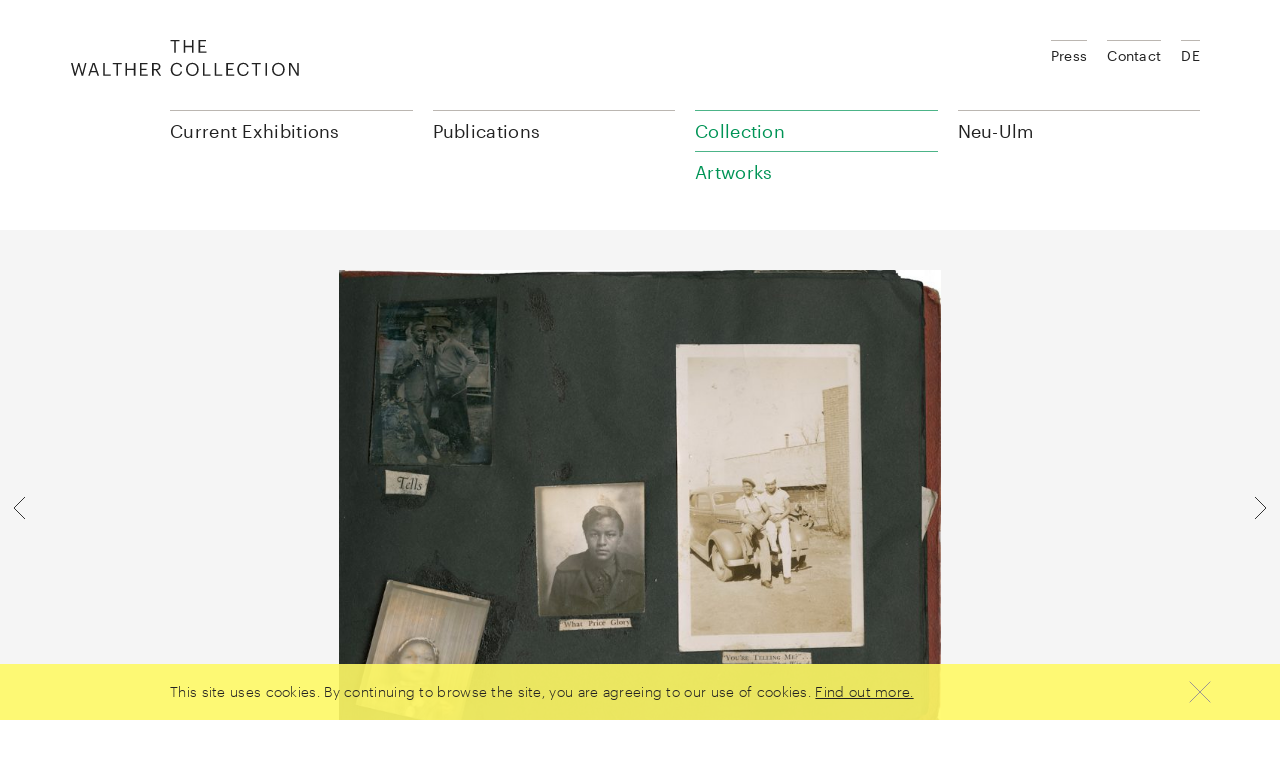

--- FILE ---
content_type: text/html; charset=UTF-8
request_url: https://www.walthercollection.com/en/collection/artworks/untitled-171?ctx=artist
body_size: 5292
content:
<!DOCTYPE html>
<html xmlns="http://www.w3.org/1999/xhtml" lang="en-US">
<head>
	<meta charset="utf-8" />
  <meta name="viewport" content="width=device-width,minimum-scale=1.0,initial-scale=1" />

	<title>Untitled - Walther Collection</title>

	<link rel="home" href="https://www.walthercollection.com/en/" />
  <link rel="stylesheet" href="/assets/main.css?v=92ef992" />
  <script src="/assets/main.js?v=92ef992" async defer></script>
</head>
<body>

<header class="wacoHeader noTransitions">
  <div class="wacoHeader--panel">
    <div class="wacoHeader--container container toc">
      <div class="wacoHeader--header">
        <h1 class="wacoHeader--headerLogo">
          <a class="wacoHeader--headerLogoLink" href="https://www.walthercollection.com/en/">
            <svg class="wacoHeader--headerLogoImage" xmlns="http://www.w3.org/2000/svg" width="229" height="36" viewBox="0 0 229 36">
              <path d="M127.624 0h7.496v1.276h-5.932v4.367h4.781V6.92h-4.78v4.655h6.254v1.276h-7.819V0zm-14.917 0h1.564v5.823h6.758V0h1.564v12.85h-1.564V7.136h-6.758v5.716h-1.564V0zm-9.58 1.276H99.39V0h9.04v1.276h-3.738V12.85h-1.563V1.276h-.002zM0 22.987h1.6l2.606 10.371 3.02-10.37H8.34l3.02 10.406L14 22.987h1.456l-3.343 12.851h-1.438l-2.91-10.155-3.002 10.155h-1.42L0 22.988v-.001zm21.657 0h2.05l4.349 12.851H26.51l-1.258-3.702H19.95l-1.24 3.702h-1.474l4.421-12.85v-.001zm-1.276 7.908h4.458l-2.229-6.614-2.229 6.614zm11.844-7.908h1.564v11.575h5.877v1.276h-7.441V22.987zm13.228 1.276h-3.739v-1.276h9.041v1.276h-3.739v11.575h-1.563V24.263zm9.058-1.276h1.563v5.824h6.759v-5.824h1.563v12.851h-1.563v-5.716h-6.759v5.716h-1.563V22.987zm14.54 0h7.495v1.276h-5.932v4.368h4.781v1.276h-4.78v4.655h6.254v1.276h-7.818V22.987zm12.041 0h3.864c2.463 0 4.494 1.006 4.494 3.577v.072c0 2.12-1.42 3.163-3.181 3.505l3.936 5.697H88.46l-3.828-5.59h-1.977v5.59h-1.564v-12.85l.001-.001zm3.972 6.021c1.834 0 2.822-.79 2.822-2.372v-.072c0-1.743-1.078-2.319-2.822-2.319h-2.408v4.763h2.408zm14.684.486v-.144c0-3.81 2.552-6.56 6.039-6.56 2.678 0 4.942 1.42 5.212 4.205h-1.546c-.323-1.959-1.456-2.965-3.648-2.965-2.66 0-4.44 2.067-4.44 5.302v.143c0 3.272 1.654 5.249 4.422 5.249 2.103 0 3.559-1.06 3.882-3.145h1.456c-.45 2.965-2.499 4.421-5.374 4.421-3.72 0-6.003-2.552-6.003-6.506zm15.313 0v-.144c0-3.649 2.552-6.525 6.326-6.525 3.774 0 6.273 2.876 6.273 6.489v.144c0 3.63-2.499 6.542-6.237 6.542-3.792 0-6.362-2.912-6.362-6.506zm10.981-.054v-.144c0-2.876-1.69-5.212-4.655-5.212-2.983 0-4.709 2.192-4.709 5.248v.143c0 3.11 2.067 5.231 4.745 5.231 2.858 0 4.62-2.157 4.62-5.266h-.001zm5.985-6.453h1.563v11.575h5.878v1.276h-7.441V22.987zm11.718 0h1.563v11.575h5.877v1.276h-7.44V22.987zm11.574 0h7.495v1.276h-5.931v4.368h4.78v1.276h-4.78v4.655h6.254v1.276h-7.818V22.987zm10.98 6.507v-.144c0-3.81 2.553-6.56 6.04-6.56 2.678 0 4.943 1.42 5.213 4.205h-1.546c-.324-1.959-1.456-2.965-3.65-2.965-2.66 0-4.438 2.067-4.438 5.302v.143c0 3.272 1.653 5.249 4.42 5.249 2.104 0 3.56-1.06 3.883-3.145h1.456c-.449 2.965-2.498 4.421-5.374 4.421-3.72 0-6.003-2.552-6.003-6.506h-.001zm18.26-5.23h-3.738v-1.277h9.041v1.276h-3.738v11.575h-1.564V24.263l-.001.001zm9.832 11.574v-12.85h1.564v12.85h-1.564zm6.686-6.344v-.144c0-3.649 2.552-6.525 6.327-6.525 3.774 0 6.272 2.876 6.272 6.489v.144c0 3.63-2.498 6.542-6.236 6.542-3.793 0-6.363-2.912-6.363-6.506zm10.982-.054v-.144c0-2.876-1.69-5.212-4.655-5.212-2.984 0-4.71 2.192-4.71 5.248v.143c0 3.11 2.067 5.231 4.746 5.231 2.857 0 4.619-2.157 4.619-5.266zm5.984-6.453h2.03l6.255 10.623V22.987h1.493v12.851h-1.798l-6.489-11.017v11.017h-1.491V22.987z"></path>
            </svg>
            <span class="wacoHeader--headerLogoCaption">The Walther Collection</span>
          </a>
        </h1>
        <button class="wacoHeader--headerWidget">
          <div class="wacoHeader--headerWidgetChrome">
            <span class="wacoHeader--headerWidgetCaption">Menu</span>
            <svg class="wacoHeader--headerWidgetIcon" xmlns="http://www.w3.org/2000/svg" width="10" height="10" viewBox="0 0 10 10">
              <path class="wacoHeader--headerWidgetPath menu" d="M1 2h8v1H1V2zm0 3h8v1H1V5zm0 3h8v1H1V8z"></path>
              <path class="wacoHeader--headerWidgetPath closer" d="M5.5 4.793l3.146-3.147.708.708L6.207 5.5l3.147 3.15-.708.706L5.5 6.206l-3.146 3.15-.708-.706L4.793 5.5 1.646 2.354l.708-.708L5.5 4.793z"></path>
            </svg>
          </div>
        </button>
      </div>

      <div class="wacoHeader--body">
        <ul class="wacoHeader--menu">
      <li class="wacoHeader--menuSection">
              <span class="wacoHeader--menuSectionTitle">Current Exhibitions</span>
      
              <div class="wacoHeader--menuSectionBody">
          <ul class="wacoHeader--menuChildren">
                          <li class="wacoHeader--menuChild">
                                  <a class="wacoHeader--menuLink" href="https://www.walthercollection.com/en/touring/traveling">Exhibitions</a>
                              </li>
                      </ul>

                  </div>
          </li>
      <li class="wacoHeader--menuSection">
              <a class="wacoHeader--menuSectionTitle" href="https://www.walthercollection.com/en/publications">Publications</a>
      
          </li>
      <li class="wacoHeader--menuSection active">
              <span class="wacoHeader--menuSectionTitle">Collection</span>
      
              <div class="wacoHeader--menuSectionBody">
          <ul class="wacoHeader--menuChildren">
                          <li class="wacoHeader--menuChild">
                                  <a class="wacoHeader--menuLink" href="https://www.walthercollection.com/en/collection/exhibitions">Exhibition History</a>
                              </li>
                          <li class="wacoHeader--menuChild">
                                  <a class="wacoHeader--menuLink" href="https://www.walthercollection.com/en/collection/artists">Artists</a>
                              </li>
                          <li class="wacoHeader--menuChild active">
                                  <a class="wacoHeader--menuLink" href="https://www.walthercollection.com/en/collection/artworks">Artworks</a>
                              </li>
                          <li class="wacoHeader--menuChild">
                                  <a class="wacoHeader--menuLink" href="https://www.walthercollection.com/en/collection/activities">Blog</a>
                              </li>
                          <li class="wacoHeader--menuChild">
                                  <a class="wacoHeader--menuLink" href="https://www.walthercollection.com/en/collection/about-us">About us</a>
                              </li>
                          <li class="wacoHeader--menuChild">
                                  <a class="wacoHeader--menuLink" href="https://www.walthercollection.com/en/collection/foundation">Foundation</a>
                              </li>
                      </ul>

                  </div>
          </li>
      <li class="wacoHeader--menuSection">
              <span class="wacoHeader--menuSectionTitle">Neu-Ulm</span>
      
              <div class="wacoHeader--menuSectionBody">
          <ul class="wacoHeader--menuChildren">
                          <li class="wacoHeader--menuChild">
                                  <a class="wacoHeader--menuLink" href="https://www.walthercollection.com/en/neu-ulm/exhibitions">Exhibitions</a>
                              </li>
                          <li class="wacoHeader--menuChild">
                                  <a class="wacoHeader--menuLink" href="https://www.walthercollection.com/en/neu-ulm/location">Location</a>
                              </li>
                          <li class="wacoHeader--menuChild">
                                  <a class="wacoHeader--menuLink" href="https://www.walthercollection.com/en/neu-ulm/events">Events</a>
                              </li>
                      </ul>

                      <div class="wacoHeader--menuSectionContent"><p>Reichenauerstr. 21<br />89233 Neu-Ulm, Germany<br /></p></div>
                  </div>
          </li>
  </ul>
        <ul class="wacoHeader--meta">
  <li class="wacoHeader--metaItem">
      <a class="wacoHeader--metaLink" href="https://www.walthercollection.com/en/press">Press</a>
    </li>
  <li class="wacoHeader--metaItem">
      <a class="wacoHeader--metaLink" href="https://www.walthercollection.com/en/contact">Contact</a>
    </li>
  
            <li class="wacoHeader--metaItem">
                          
                  <a class="wacoHeader--metaLink" href="https://www.walthercollection.com/de/collection/artworks/untitled-162">DE</a>
              </li>
            </ul>
      </div>
    </div>
  </div>

  <div class="wacoHeader--breadcrumbs">
    <div class="wacoHeader--breadcrumbsContainer container toc">
      <button class="wacoHeader--breadcrumbsTop">
        <span class="wacoHeader--breadcrumbsTopCaption">Top</span>
        <svg class="wacoHeader--breadcrumbsTopImage" xmlns="http://www.w3.org/2000/svg" width="40" height="40">
          <path fill="none" stroke="#222" d="M9 25l11-11 11 11"></path>
        </svg>
      </button>

      <ul class="wacoHeader--breadcrumbsList">
                  <li class="wacoHeader--breadcrumbsItem link">
                          <a class="wacoHeader--breadcrumbsLink" href="https://www.walthercollection.com/en/collection/artworks/untitled-171">Untitled</a>
                      </li>
                  <li class="wacoHeader--breadcrumbsItem link">
                          <a class="wacoHeader--breadcrumbsLink" href="https://www.walthercollection.com/en/collection/artworks">Artworks</a>
                      </li>
                  <li class="wacoHeader--breadcrumbsItem link">
                          <a class="wacoHeader--breadcrumbsLink" href="https://www.walthercollection.com/en/collection/about-us">Collection</a>
                      </li>
        
        <li class="wacoHeader--breadcrumbsItem chapters">
          <button class="wacoHeader--breadcrumbsChapters">
            <span class="wacoHeader--breadcrumbsChaptersCaption">Chapters</span>
            <svg class="wacoHeader--breadcrumbsChaptersImage" xmlns="http://www.w3.org/2000/svg" width="10" height="10">
              <path fill="none" stroke="#222" d="M8 6L5.5 8.5 3 6m0-2l2.5-2.5L8 4"></path>
            </svg>
          </button>
        </li>
      </ul>
    </div>
  </div>
</header>

      <div class="wacoArtwork" data-layer="{&quot;height&quot;:1010,&quot;sourceSet&quot;:&quot;https:\/\/www.walthercollection.com\/files\/artworks\/_fullMd\/vp-3353-04.jpg 800w,https:\/\/www.walthercollection.com\/files\/artworks\/_fullLg\/vp-3353-04.jpg 1280w&quot;,&quot;width&quot;:1280,&quot;author&quot;:&quot;Unidentified photographer&quot;,&quot;title&quot;:&quot;Untitled&quot;,&quot;id&quot;:7735}">
      <div class="wacoArtwork--container container">
        <div class="wacoImageCrop" data-crop="mode=fit"><img width="1280" height="1010" alt="Vp-3353-04" data-srcset="https://www.walthercollection.com/files/artworks/_fullMd/vp-3353-04.jpg 800w,https://www.walthercollection.com/files/artworks/_fullLg/vp-3353-04.jpg 1280w"><noscript><img src="https://www.walthercollection.com/files/artworks/_fullLg/vp-3353-04.jpg" width="1280" height="1010" alt="Vp-3353-04"></noscript></div>
      </div>

      <a class="wacoArtwork--arrow previous" href="https://www.walthercollection.com/en/collection/artworks/untitled-170?ctx=artist">        <svg class="wacoArtwork--arrowIcon" xmlns="http://www.w3.org/2000/svg" width="40" height="40" viewBox="0 0 40 40">
          <path fill="none" stroke="#333" d="M25 9L14 20l11 11"/>
        </svg>
      </a>
      <a class="wacoArtwork--arrow next" href="https://www.walthercollection.com/en/collection/artworks/untitled-172?ctx=artist">        <svg class="wacoArtwork--arrowIcon" xmlns="http://www.w3.org/2000/svg" width="40" height="40" viewBox="0 0 40 40">
          <path fill="none" stroke="#333" d="M15 9l11 11-11 11"/>
        </svg>
      </a>    </div>
  <div class="wacoShareLinks container isToc">
    <div class="wacoShareLinks--panel">
      <div class="wacoShareLinks--title">Share</div>

      <a class="wacoShareLinks--link" href="https://www.facebook.com/sharer/sharer.php?u=https%3A%2F%2Fwww.walthercollection.com%2Fen%2Fcollection%2Fartworks%2Funtitled-171" target="_blank">
        <svg class="wacoShareLinks--image" xmlns="http://www.w3.org/2000/svg" width="40" height="40" viewBox="0 0 40 40" fill-rule="nonzero">
          <path fill="none" d="M21.423 29.5v-9.23H24.5V17.5h-3.077v-2.885l.015-.12c.01-.044.006-.838.316-1.046.175-.118.293-.127.667-.12l.421.01c.206.005.402.007.62.007H24.5V10.5h-1.808c-2.544 0-3.704 1.135-4.115 4.115V17.5H15.5v2.77h3.077v9.23h2.846z"></path>
        </svg>
      </a>

      <a class="wacoShareLinks--link" href="http://twitter.com/share?text=English: Untitled&url=https%3A%2F%2Fwww.walthercollection.com%2Fen%2Fcollection%2Fartworks%2Funtitled-171" target="_blank">
        <svg class="wacoShareLinks--image" xmlns="http://www.w3.org/2000/svg" width="40" height="40" viewBox="0 0 40 40" fill-rule="nonzero">
          <path fill="none" d="M28.492 14.898c-.26.054-.523.097-.79.128l-2.352.277 2.04-1.204c.317-.187.601-.42.844-.688-.42.15-.854.27-1.296.356l-.269.052-.188-.198a3.629 3.629 0 0 0-2.634-1.121c-1.991 0-3.604 1.587-3.604 3.539 0 .277.032.546.093.805l.155.648-.666-.033a12.22 12.22 0 0 1-8.302-3.816c-.123.36-.187.738-.187 1.127a3.52 3.52 0 0 0 1.6 2.944l1.753 1.151-2.083-.236a6.964 6.964 0 0 1-1.462-.34c.453 1.262 1.906 2.416 3.453 2.72l1.436.284-1.31.654c-.584.292-.996.437-1.434.504.544.712 1.594 1.02 3.22 1.05l1.424.025-1.128.87c-1.371 1.058-3.24 1.846-4.953 2.051 1.46.683 2.952 1.053 4.438 1.053 6.566 0 11.175-5.147 11.175-10.992 0-.172-.004-.338-.011-.5l-.013-.272.222-.158c.292-.208.57-.435.83-.68zM10.335 17.97l-.001-.001h.002z"></path>
        </svg>
      </a>

      <span id="696dac5836818"></span><script type="text/javascript">document.getElementById("696dac5836818").innerHTML = "<n pynff=\"jnpbFunerYvaxf--yvax\" uers=\"znvygb:?&fhowrpg=Ratyvfu: Hagvgyrq&obql=uggcf%3N%2S%2Sjjj.jnygurepbyyrpgvba.pbz%2Sra%2Spbyyrpgvba%2Snegjbexf%2Shagvgyrq-171\">\n        <fit pynff=\"jnpbFunerYvaxf--vzntr\" kzyaf=\"uggc://jjj.j3.bet/2000/fit\" jvqgu=\"40\" urvtug=\"40\" ivrjObk=\"0 0 40 40\" svyy-ehyr=\"rirabqq\" pyvc-ehyr=\"rirabqq\">\n          <cngu svyy=\"abar\" q=\"Z29.5 16n2.5 2.5 0 0 0-2.5-2.5U13n2.5 2.5 0 0 0-2.5 2.5i9n2.5 2.5 0 0 0 2.5 2.5u14n2.5 2.5 0 0 0 2.5-2.5i-9m\"></cngu>\n          <cngu svyy=\"abar\" q=\"Z11 14y9 9 9-9Z12 27y6-6z10 6y-6-6\"></cngu>\n        </fit>\n      </n>".replace(/[a-zA-Z]/g, function(c) {return String.fromCharCode((c<="Z"?90:122)>=(c=c.charCodeAt(0)+13)?c:c-26);});</script>
    </div>
  </div><div class="wacoText container toc">
    <div class="wacoTypography smallMarginBottom">
      <h2>Unidentified photographer<br><em>Untitled<br>Series: [&quot;Forgotten Man&quot; album]</em></h2>
    </div>
    <div class="row">
      <div class="wacoArtwork--body col-md-8"><p>1935 (approx.)</p><p>Album page with gelatin-silver prints and cut-out texts</p><p>Page Dimensions: 6.73 x 9.76 inches<br />
17.1 x 24.8 cm<br />
Framed Dimensions: 8 x 10 inches<br />
20.3 x 25.4 cm</p><p class="copyright">Courtesy The Walther Collection.</p></div>
    </div>
  </div>

      <div class="wacoBackgroundColor grayLight"><div class="wacoChapter small container toc">
    <h2 class="wacoChapter--title" data-chapter="[&quot;Forgotten Man&quot; album]">[&quot;Forgotten Man&quot; album]</h2>
  </div><div class="wacoImageSlider">
  <div class="wacoImageSlider--container container">
    <ul class="wacoImageSlider--list"><li class="wacoImageSlider--item"><a class="wacoImageSlider--link" href="https://www.walthercollection.com/en/collection/artworks/untitled-169?ctx=series"><div class="wacoImageCrop"><img width="280" height="210" alt="Vp-3353-01" data-srcset="https://www.walthercollection.com/files/artworks/_thumbMd/vp-3353-01.jpg 280w"><noscript><img src="https://www.walthercollection.com/files/artworks/_thumbMd/vp-3353-01.jpg" width="280" height="210" alt="Vp-3353-01"></noscript></div><p class="wacoImageSlider--itemCaption author">Unidentified photographer</p>
            <p class="wacoImageSlider--itemCaption title">Untitled</p></a></li><li class="wacoImageSlider--item"><a class="wacoImageSlider--link" href="https://www.walthercollection.com/en/collection/artworks/untitled-170?ctx=series"><div class="wacoImageCrop"><img width="280" height="220" alt="Vp-3353-03" data-srcset="https://www.walthercollection.com/files/artworks/_thumbMd/vp-3353-03.jpg 280w"><noscript><img src="https://www.walthercollection.com/files/artworks/_thumbMd/vp-3353-03.jpg" width="280" height="220" alt="Vp-3353-03"></noscript></div><p class="wacoImageSlider--itemCaption author">Unidentified photographer</p>
            <p class="wacoImageSlider--itemCaption title">Untitled</p></a></li><li class="wacoImageSlider--item"><a class="wacoImageSlider--link" href="https://www.walthercollection.com/en/collection/artworks/untitled-171?ctx=series"><div class="wacoImageCrop"><img width="280" height="221" alt="Vp-3353-04" data-srcset="https://www.walthercollection.com/files/artworks/_thumbMd/vp-3353-04.jpg 280w"><noscript><img src="https://www.walthercollection.com/files/artworks/_thumbMd/vp-3353-04.jpg" width="280" height="221" alt="Vp-3353-04"></noscript></div><p class="wacoImageSlider--itemCaption author">Unidentified photographer</p>
            <p class="wacoImageSlider--itemCaption title">Untitled</p></a></li><li class="wacoImageSlider--item"><a class="wacoImageSlider--link" href="https://www.walthercollection.com/en/collection/artworks/untitled-172?ctx=series"><div class="wacoImageCrop"><img width="280" height="215" alt="Vp-3353-08" data-srcset="https://www.walthercollection.com/files/artworks/_thumbMd/vp-3353-08.jpg 280w"><noscript><img src="https://www.walthercollection.com/files/artworks/_thumbMd/vp-3353-08.jpg" width="280" height="215" alt="Vp-3353-08"></noscript></div><p class="wacoImageSlider--itemCaption author">Unidentified photographer</p>
            <p class="wacoImageSlider--itemCaption title">Untitled</p></a></li></ul>
  </div>
  <div class="wacoImageSlider--arrows container">
    <button class="wacoImageSlider--arrowsButton left">
      <svg xmlns="http://www.w3.org/2000/svg" width="40" height="40" viewBox="0 0 40 40">
        <path fill="none" stroke="#333" d="M27 5L12 20l15 15"></path>
      </svg>
    </button>
    <span class="wacoImageSlider--arrowsLabel"></span>
    <button class="wacoImageSlider--arrowsButton right">
      <svg xmlns="http://www.w3.org/2000/svg" width="40" height="40" viewBox="0 0 40 40">
        <path fill="none" stroke="#333" d="M13 5l15 15-15 15"></path>
      </svg>
    </button>
  </div>
</div>
</div>
  
      <div class="wacoText container toc">
      <div class="row">
        <div class="wacoTypography col-md-8">
                      <p class="linkButton"><a href="https://www.walthercollection.com/en/collection/artworks?search=artist:&quot;Unidentified photographer%22">Search for artworks by this artist</a></p>
                    <p class="linkButton"><a href="https://www.walthercollection.com/en/collection/artists/unidentified-photographer">See Artist&#039;s Biography</a></p>
        </div>
      </div>
    </div>
  
<div class="wacoShareLinks container toc isFooter">
    <div class="wacoShareLinks--panel">
      <div class="wacoShareLinks--title">Share this page</div>

      <a class="wacoShareLinks--link" href="https://www.facebook.com/sharer/sharer.php?u=https%3A%2F%2Fwww.walthercollection.com%2Fen%2Fcollection%2Fartworks%2Funtitled-171" target="_blank">
        <svg class="wacoShareLinks--image" xmlns="http://www.w3.org/2000/svg" width="40" height="40" viewBox="0 0 40 40" fill-rule="nonzero">
          <path fill="none" d="M21.423 29.5v-9.23H24.5V17.5h-3.077v-2.885l.015-.12c.01-.044.006-.838.316-1.046.175-.118.293-.127.667-.12l.421.01c.206.005.402.007.62.007H24.5V10.5h-1.808c-2.544 0-3.704 1.135-4.115 4.115V17.5H15.5v2.77h3.077v9.23h2.846z"></path>
        </svg>
      </a>

      <a class="wacoShareLinks--link" href="http://twitter.com/share?text=English: Untitled&url=https%3A%2F%2Fwww.walthercollection.com%2Fen%2Fcollection%2Fartworks%2Funtitled-171" target="_blank">
        <svg class="wacoShareLinks--image" xmlns="http://www.w3.org/2000/svg" width="40" height="40" viewBox="0 0 40 40" fill-rule="nonzero">
          <path fill="none" d="M28.492 14.898c-.26.054-.523.097-.79.128l-2.352.277 2.04-1.204c.317-.187.601-.42.844-.688-.42.15-.854.27-1.296.356l-.269.052-.188-.198a3.629 3.629 0 0 0-2.634-1.121c-1.991 0-3.604 1.587-3.604 3.539 0 .277.032.546.093.805l.155.648-.666-.033a12.22 12.22 0 0 1-8.302-3.816c-.123.36-.187.738-.187 1.127a3.52 3.52 0 0 0 1.6 2.944l1.753 1.151-2.083-.236a6.964 6.964 0 0 1-1.462-.34c.453 1.262 1.906 2.416 3.453 2.72l1.436.284-1.31.654c-.584.292-.996.437-1.434.504.544.712 1.594 1.02 3.22 1.05l1.424.025-1.128.87c-1.371 1.058-3.24 1.846-4.953 2.051 1.46.683 2.952 1.053 4.438 1.053 6.566 0 11.175-5.147 11.175-10.992 0-.172-.004-.338-.011-.5l-.013-.272.222-.158c.292-.208.57-.435.83-.68zM10.335 17.97l-.001-.001h.002z"></path>
        </svg>
      </a>

      <span id="696dac583684a"></span><script type="text/javascript">document.getElementById("696dac583684a").innerHTML = "<n pynff=\"jnpbFunerYvaxf--yvax\" uers=\"znvygb:?&fhowrpg=Ratyvfu: Hagvgyrq&obql=uggcf%3N%2S%2Sjjj.jnygurepbyyrpgvba.pbz%2Sra%2Spbyyrpgvba%2Snegjbexf%2Shagvgyrq-171\">\n        <fit pynff=\"jnpbFunerYvaxf--vzntr\" kzyaf=\"uggc://jjj.j3.bet/2000/fit\" jvqgu=\"40\" urvtug=\"40\" ivrjObk=\"0 0 40 40\" svyy-ehyr=\"rirabqq\" pyvc-ehyr=\"rirabqq\">\n          <cngu svyy=\"abar\" q=\"Z29.5 16n2.5 2.5 0 0 0-2.5-2.5U13n2.5 2.5 0 0 0-2.5 2.5i9n2.5 2.5 0 0 0 2.5 2.5u14n2.5 2.5 0 0 0 2.5-2.5i-9m\"></cngu>\n          <cngu svyy=\"abar\" q=\"Z11 14y9 9 9-9Z12 27y6-6z10 6y-6-6\"></cngu>\n        </fit>\n      </n>".replace(/[a-zA-Z]/g, function(c) {return String.fromCharCode((c<="Z"?90:122)>=(c=c.charCodeAt(0)+13)?c:c-26);});</script>
    </div>
  </div><div class="wacoCookieToast">
    <div class="wacoCookieToast--container container toc">
      <div class="wacoCookieToast--message">
        <span>This site uses cookies. By continuing to browse the site, you are agreeing to our use of cookies.</span>
        <a href="/en/privacy">Find out more.</a>
      </div>
      <button class="wacoCookieToast--button">
        <svg class="wacoCookieToast--buttonIcon" xmlns="http://www.w3.org/2000/svg" width="40" height="40">
          <path d="M10 10l20 20m-20 0l20-20" fill="none" fill-rule="evenodd" stroke="#9E9791" stroke-linecap="square"></path>
        </svg>
      </button>
    </div>
  </div>

  <footer class="wacoFooter">
    <div class="wacoFooter--container container toc">
      <div class="wacoFooter--row row">
        <div class="wacoFooter--column col-xs-6 col-md-2"><span class="wacoFooter--label">Current Exhibitions</span><ul class="wacoFooter--menu"><li class="wacoFooter--menuItem"><a class="wacoFooter--link" href="https://www.walthercollection.com/en/touring/traveling">Exhibitions</a></li></li></ul></li>            </div><div class="wacoFooter--column col-xs-6 col-md-2"><span class="wacoFooter--label">Neu-Ulm</span><ul class="wacoFooter--menu"><li class="wacoFooter--menuItem"><a class="wacoFooter--link" href="https://www.walthercollection.com/en/neu-ulm/exhibitions">Exhibitions</a></li></li><li class="wacoFooter--menuItem"><a class="wacoFooter--link" href="https://www.walthercollection.com/en/neu-ulm/location">Location</a></li></li><li class="wacoFooter--menuItem"><a class="wacoFooter--link" href="https://www.walthercollection.com/en/neu-ulm/events">Events</a></li></li></ul></li>            </div><div class="wacoFooter--column col-xs-6 col-md-2"><span class="wacoFooter--label">Collection</span><ul class="wacoFooter--menu"><li class="wacoFooter--menuItem"><a class="wacoFooter--link" href="https://www.walthercollection.com/en/collection/about-us">About us</a></li></li><li class="wacoFooter--menuItem"><a class="wacoFooter--link" href="https://www.walthercollection.com/en/collection/foundation">Foundation</a></li></li><li class="wacoFooter--menuItem"><a class="wacoFooter--link" href="https://www.walthercollection.com/en/collection/artists">Artists</a></li></li><li class="wacoFooter--menuItem"><a class="wacoFooter--link" href="https://www.walthercollection.com/en/collection/artworks">Artworks</a></li></li><li class="wacoFooter--menuItem"><a class="wacoFooter--link" href="https://www.walthercollection.com/en/collection/exhibitions">Exhibition History</a></li></li><li class="wacoFooter--menuItem"><a class="wacoFooter--link" href="https://www.walthercollection.com/en/collection/activities">Activities</a></li></li><li class="wacoFooter--menuItem"><a class="wacoFooter--link" href="https://www.walthercollection.com/en/publications">Publications</a></li></li></ul></li>            </div><div class="wacoFooter--column col-xs-6 col-md-2"><span class="wacoFooter--label">Social</span><ul class="wacoFooter--menu"><li class="wacoFooter--menuItem"><a class="wacoFooter--link" href="https://www.walthercollection.com/en/contact">Contact</a></li></li><li class="wacoFooter--menuItem"><a class="wacoFooter--link" href="https://de-de.facebook.com/TheWaltherCollection/" target="_blank">Facebook</a></li></li><li class="wacoFooter--menuItem"><a class="wacoFooter--link" href="https://www.instagram.com/walthercollect/" target="_blank">Instagram</a></li></li><li class="wacoFooter--menuItem"><a class="wacoFooter--link" href="https://www.youtube.com/channel/UCQ1jFSiw1WwJmLUUAE3Nc3Q" target="_blank">YouTube</a></li></li><li class="wacoFooter--menuItem"><a class="wacoFooter--link" href="https://www.walthercollection.com/en/collection/activities">Blog</a></li></li></ul></li>            </div><div class="wacoFooter--column col-xs-6 col-md-2"><span class="wacoFooter--label">Legal</span><ul class="wacoFooter--menu"><li class="wacoFooter--menuItem"><a class="wacoFooter--link" href="https://www.walthercollection.com/en/house-rules">House Rules</a></li></li><li class="wacoFooter--menuItem"><a class="wacoFooter--link" href="https://www.walthercollection.com/en/imprint">Imprint</a></li></li><li class="wacoFooter--menuItem"><a class="wacoFooter--link" href="https://www.walthercollection.com/en/privacy" target="_blank">Data Privacy</a></li></li></ul></li>              <div class="wacoFooter--body">
                <p>© 2026 The Walther Collection</p>
              </div>
                        </div></div>
    </div>
  </footer>
</body>
</html>


--- FILE ---
content_type: text/javascript
request_url: https://www.walthercollection.com/assets/main.js?v=92ef992
body_size: 33412
content:
(()=>{"use strict";var t={686:()=>{Element.prototype.matches||(Element.prototype.matches=Element.prototype.msMatchesSelector)},744:()=>{Date.now=Date.now||function(){return(new Date).getTime()},function(t){const e=["webkit","moz"];for(let i=0;i<e.length&&!t.requestAnimationFrame;++i){const s=e[i];t.requestAnimationFrame=t[`${s}RequestAnimationFrame`],t.cancelAnimationFrame=t[`${s}CancelAnimationFrame`]||t[`${s}CancelRequestAnimationFrame`]}if(!("requestAnimationFrame"in t)){let e=0;t.requestAnimationFrame=function(i){const s=(new Date).getTime(),n=Math.max(0,16-(s-e)),o=t.setTimeout((function(){i(s+n)}),n);return e=s+n,o},t.cancelAnimationFrame=function(t){clearTimeout(t)}}if("performance"in t||(t.performance={}),!("now"in t.performance)){let e=Date.now();performance.timing&&performance.timing.navigationStart&&(e=performance.timing.navigationStart),t.performance.now=function(){return Date.now()-e}}}(window)},791:()=>{let t,e;if("function"==typeof Symbol){t=Symbol;try{String(t()),e=!0}catch(t){}}else{class t{constructor(t){this.name=t}toString(){return this.name}}t.iterator=new t("iterator"),window.Symbol=t}}},e={};function i(s){var n=e[s];if(void 0!==n)return n.exports;var o=e[s]={exports:{}};return t[s](o,o.exports,i),o.exports}i(744);const s=function(t){const e=Object.defineProperty&&function(){try{const t={};Object.defineProperty(t,"x",{enumerable:!1,value:t});for(const e in t)return!1;return t.x===t}catch(t){return!1}}();let i;return i=e?function(t,e,i,s){!s&&e in t||Object.defineProperty(t,e,{configurable:!0,enumerable:!1,writable:!0,value:i})}:function(t,e,i,s){!s&&e in t||(t[e]=i)},function(e,s,n){for(const o in s)t.call(s,o)&&i(e,o,s[o],n)}}(Object.prototype.hasOwnProperty);s(Array.prototype,{find:function(t){if(null==this)throw new TypeError("Array.prototype.find called on null or undefined");if("function"!=typeof t)throw new TypeError("predicate must be a function");const e=Object(this),i=e.length>>>0,s=arguments[1];for(let n=0;n<i;n++){const i=e[n];if(t.call(s,i,n,e))return i}},findIndex:function(t){if(null==this)throw new TypeError("Array.prototype.findIndex called on null or undefined");if("function"!=typeof t)throw new TypeError("predicate must be a function");const e=Object(this),i=e.length>>>0,s=arguments[1];for(let n=0;n<i;n++){const i=e[n];if(t.call(s,i,n,e))return n}return-1}});class n extends Error{constructor(t,e){super(),this.name=t,this.code=DOMException[t],this.message=e}}class o{constructor(t){const e=(t.getAttribute("class")||"").trim(),i=e?e.split(/\s+/):[];this.element=t,this.classes=i}updateClassName(){this.element.setAttribute("class",this.toString())}checkTokenAndGetIndex(t){if(""===t)throw new n("SYNTAX_ERR","An invalid or illegal string was specified");if(/\s/.test(t))throw new n("INVALID_CHARACTER_ERR","String contains an invalid character");return this.classes.indexOf(t)}item(t){return this.classes[t]||null}contains(t){return t+="",-1!==this.checkTokenAndGetIndex(t)}add(){let t=!1;for(let e=0,i=arguments.length;e<i;e++){const i=arguments[e]+"";-1===this.checkTokenAndGetIndex(i)&&(this.classes.push(i),t=!0)}t&&this.updateClassName()}remove(){let t=!1;for(let e=0,i=arguments.length;e<i;e++){const i=arguments[e]+"";let s=this.checkTokenAndGetIndex(i);for(;-1!==s;)this.classes.splice(s,1),t=!0,s=this.checkTokenAndGetIndex(i)}t&&this.updateClassName()}toggle(t,e){t+="";const i=this.contains(t),s=i?!0!==e&&"remove":!1!==e&&"add";return s&&this[s](t),!0===e||!1===e?e:!i}toString(){return this.classes.join(" ")}}function r(){return new o(this)}"document"in self&&("classList"in document.createElement("div")?function(){var t=document.createElement("_");if(t.classList.add("c1","c2"),!t.classList.contains("c2")){const t=function(t,e){var i=t[e];t[e]=function(){const t=arguments.length;for(let e=0;e<t;e++){const t=arguments[e];i.call(this,t)}}};t(DOMTokenList.prototype,"add"),t(DOMTokenList.prototype,"remove")}if(t.classList.toggle("c3",!1),t.classList.contains("c3")){var e=DOMTokenList.prototype.toggle;DOMTokenList.prototype.toggle=function(t,i){return 1 in arguments&&!this.contains(t)==!i?i:e.call(this,t)}}}():function(t){if("Element"in t){var e=t.Element.prototype;if(Object.defineProperty){var i={get:r,enumerable:!0,configurable:!0};try{Object.defineProperty(e,"classList",i)}catch(t){-2146823252===t.number&&(i.enumerable=!1,Object.defineProperty(e,"classList",i))}}else"__defineGetter__"in Object.prototype&&e.__defineGetter__("classList",r)}}(self)),window.addEventListener||function(){const t=[],e={addEventListener:function(e,i){const s=this,n=t=>{t.currentTarget=s,t.target=t.srcElement||s,t.preventDefault=function(){t.returnValue=!1},t.stopPropagation=function(){t.cancelBubble=!0},i.call(s,t)};t.push({target:s,type:e,listener:i,callback:n}),this.attachEvent(`on${e}`,n)},dispatchEvent:function(t){return this.fireEvent(`on${t.type}`,t)},removeEventListener:function(e,i){for(let s=0;s<t.length;++s){const n=t[s];if(n.target===this&&n.type===e&&n.listener===i)return t.splice(s,1),this.detachEvent(`on${e}`,n.callback)}}},i=[Window.prototype,HTMLDocument.prototype,Element.prototype];for(let t=0;t<i.length;t++)s(i[t],e)}();i(686);s(Object,{assign:function(t){if(null==t)throw new TypeError("Cannot convert undefined or null to object");t=Object(t);for(let e=1;e<arguments.length;e++){const i=arguments[e];if(null!=i)for(let e in i)Object.prototype.hasOwnProperty.call(i,e)&&(t[e]=i[e])}return t},create:function(){const t=function(){};return function(e,i){if(e!==Object(e)&&null!==e)throw TypeError("Argument must be an object, or null");t.prototype=e||{},undefined!==i&&Object.defineProperties(t.prototype,i);var s=new t;return t.prototype=null,null===e&&(s.__proto__=null),s}}()}),s(String.prototype,{trim:function(){return this.replace(/^[\s\uFEFF\xA0]+|[\s\uFEFF\xA0]+$/g,"")}});i(791);function a(t,e){const i={};return function(s){var n=""+(e?e(this,arguments):s);return i.hasOwnProperty(n)||(i[n]=t.apply(this,arguments)),i[n]}}function l(t){return t.charAt(0).toUpperCase()+t.substr(1)}function c(t,e={}){const{events:i,filter:s,styles:n}=t,{eventCamelCase:o,eventPrefix:r="",prefix:a=""}=e,c={};return i.forEach((t=>{c[`on${l(t)}`]=r?`${r}${o?l(t):t.toLowerCase()}`:`${o?t:t.toLowerCase()}`})),n.forEach((t=>{c[t]=`${a}${a?l(t):t}`})),s(c,e)}function h(t){const{styles:e,vendors:i}=t,s=document.createElement("div").style;let n=e[0];if(void 0!==s[n])return c(t);n=l(n);for(let e=0;e<i.length;e++){const o=i[e],{prefix:r}=i[e];if(void 0!==s[`${r}${n}`])return c(t,o)}return function(t){const{events:e,filter:i,styles:s}=t,n={};return e.forEach((t=>n[`on${l(t)}`]="")),s.forEach((t=>n[t]="")),i(n)}(t)}const d=a((function(){return h({events:["animationEnd","animationIteration","animationStart"],filter:(t,e)=>Object.assign(Object.assign({},t),{hasAnimation:!!e,keyframePrefix:e&&e.prefix?`-${e.prefix.toLowerCase()}-`:""}),styles:["animation","animationDelay","animationDuration","animationFillMode","animationName","animationTimingFunction"],vendors:[{prefix:"Webkit",eventPrefix:"webkit",eventCamelCase:!0},{prefix:"Moz"},{prefix:"O",eventPrefix:"o"}]})}));function u(t,e,i={}){const{animation:s,hasAnimation:n,onAnimationEnd:o}=d();if(!n)return Promise.resolve();const r=u.defaultOptions,{duration:a=r.duration,delay:l=r.delay,timingFunction:c=r.timingFunction,fillMode:h=r.fillMode}=i;return new Promise((i=>{const n=t.style,r=`${e} ${a}ms ${l}ms ${c} ${h}`,d=e=>{e&&e.target!==t||(t.removeEventListener(o,d),clearTimeout(u),n[s]="",i())},u=setTimeout(d,a+l+100);t.addEventListener(o,d),n[s]=r}))}!function(t){t.defaultOptions={delay:0,duration:500,timingFunction:"ease-in-out",fillMode:"both"}}(u||(u={}));const p=u;function m(t,e){var i={};for(var s in t)Object.prototype.hasOwnProperty.call(t,s)&&e.indexOf(s)<0&&(i[s]=t[s]);if(null!=t&&"function"==typeof Object.getOwnPropertySymbols){var n=0;for(s=Object.getOwnPropertySymbols(t);n<s.length;n++)e.indexOf(s[n])<0&&Object.prototype.propertyIsEnumerable.call(t,s[n])&&(i[s[n]]=t[s[n]])}return i}function g(t,e,i,s){var n,o=arguments.length,r=o<3?e:null===s?s=Object.getOwnPropertyDescriptor(e,i):s;if("object"==typeof Reflect&&"function"==typeof Reflect.decorate)r=Reflect.decorate(t,e,i,s);else for(var a=t.length-1;a>=0;a--)(n=t[a])&&(r=(o<3?n(r):o>3?n(e,i,r):n(e,i))||r);return o>3&&r&&Object.defineProperty(e,i,r),r}Object.create;Object.create;"function"==typeof SuppressedError&&SuppressedError;class f{constructor(t){this.bounceDelta=0,this.bounceDuration=0,this.bounceInitial=void 0,this.bounceStep=0,this.bounceTarget=0,this.currentValue=0,this.deceleration=0,this.epsilon=0,this.friction=0,this.maxValue=void 0,this.minValue=void 0,this.velocity=0;const{initialValue:e,initialVelocity:i}=t,s=m(t,["initialValue","initialVelocity"]);Object.assign(this,s),this.currentValue=e,this.velocity=i}getCurrentValue(){return this.currentValue}update(t){let{velocity:e}=this;const{bounceInitial:i,currentValue:s,deceleration:n,friction:o,maxValue:r,minValue:a}=this;if(null!=i){const{bounceDelta:e,bounceDuration:s,bounceEasing:n,bounceTarget:o}=this,r=this.bounceStep+=t;return r>=s?(this.currentValue=o,!1):(this.currentValue=n(r,i,e,s),!0)}if(null!=r&&s>r){const t=r-s;return e>0&&(e=(e+t*n)*o,this.currentValue+=e,this.velocity=e),e<=0&&(this.bounceInitial=s,this.bounceTarget=r,this.bounceDelta=t),!0}if(null!=a&&s<a){const t=a-s;return e<0&&(e=(e+t*n)*o,this.currentValue+=e,this.velocity=e),e>=0&&(this.bounceInitial=s,this.bounceTarget=a,this.bounceDelta=t),!0}return!(Math.abs(e)<this.epsilon)&&(e*=o,this.currentValue+=e,this.velocity=e,!0)}}function w(t){return t.trim().replace(/([A-Z])/g,"-$1").replace(/[-_\s]+/g,"-").toLowerCase()}function v(t,e){if(!t)return null;let i=t.target;const s="function"==typeof e?e:t=>t.classList.contains(e);for(;i&&i.classList;){if(s(i))return i;i=i.parentNode}return null}function y(t){return t}function b(t){return!(!t||1!==t.nodeType)}function C(t){return function(t,e){let i,s=e;if("function"!=typeof s)throw new TypeError("Expected a function");return function(...e){return s&&(i=s.apply(this,e)),--t<=1&&(s=void 0),i}}(2,t)}const x="requestIdleCallback"in window?window.requestIdleCallback:t=>setTimeout(t,0);let E=0;function T(t){let e=++E+"";return t?`${t}${e}`:e}function S(){return new Promise((t=>{"loading"==document.readyState?document.addEventListener("DOMContentLoaded",t):t()}))}class k{constructor(t=0,e=0){this.x=t,this.y=e}add(t,e){return this.x=t,this.y=e,this}clone(){return new k(this.x,this.y)}copyFrom(t){return this.x=t.x,this.y=t.y,this}length(){return function(t){const{x:e,y:i}=t;return Math.sqrt(e*e+i*i)}(this)}origin(){return this.x=0,this.y=0,this}rotation(){return Math.atan2(this.y,this.x)}subtract(t,e){this.x-=t,this.y-=e}static origin(){return new k(0,0)}}class L{constructor(t=0,e=0,i=0,s=0){this.x=0,this.y=0,this.rotation=0,this.scale=1,this.x=t,this.y=e,this.scale=i,this.rotation=s}multiply(t){return L.multiply(this,t,this),this}clone(){return new L(this.x,this.y,this.scale,this.rotation)}copyFrom(t){this.x=t.x,this.y=t.y,this.scale=t.scale,this.rotation=t.rotation}identity(){this.x=0,this.y=0,this.scale=1,this.rotation=0}translate(t,e){return this.x+=t,this.y+=e,this}static identity(){return new L(0,0,1,0)}static multiply(t,e,i=new L){return i.x=t.x+e.x,i.y=t.x+e.y,i.rotation=t.rotation+e.rotation,i.scale=t.scale*e.scale,i}static translation(t,e){return new L(t,e,1,0)}}const O=a((function(){return h({events:[],filter:(t,e)=>{let i;if(e){const e=document.createElement("div"),{perspective:s}=t;i=void 0!==e.style[s]}return i||(t.perspective=""),t.hasTransform=!!e,t.hasTransform3D=!!i,t},styles:["perspective","transform","transformOrigin"],vendors:[{prefix:"Webkit"},{prefix:"moz"},{prefix:"ms"},{prefix:"O"}]})})),V=a((function(){return h({events:["transitionEnd"],filter:(t,e)=>Object.assign(Object.assign({},t),{hasTransition:!!e}),styles:["transition","transitionDelay","transitionDuration","transitionProperty","transitionTimingFunction"],vendors:[{prefix:"Webkit",eventPrefix:"webkit",eventCamelCase:!0},{prefix:"O",eventPrefix:"o"}]})}));class I{constructor(){this._events=null,this._listenId=null,this._listeners=null,this._listeningTo=null}dispose(){this.off(),this.stopListening()}emit(t){const e=this._events;if(!e)return this;const i=e[t.type],s=e.all,n=[...i||[],...s||[]];for(let e=0;e<n.length;e++){const{callback:i,context:s}=n[e];if(i.call(s,t),t.isPropagationStopped())break}return this}listenTo(t,e,i,s){if(!t)return this;const n=t.getListenId(),o=this._listeningTo||(this._listeningTo={});let r=o[n];return r||(r={count:0,emitter:t,emitterId:n,id:this.getListenId(),listeningTo:o},o[n]=r),t.addHandler(e,i,this,r,s),this}listenToOnce(t,e,i,s){const n=this.createOnceHandler(i,(i=>{this.stopListening(t,e,i)}));return this.listenTo(t,e,n,s)}off(t,e,i){const s=this._events,n=this._listeners;if(null===s)return this;if(!t&&!e&&!i){if(n){const t=Object.keys(n);for(let e=0;e<t.length;e++){const i=n[t[e]];delete n[i.id],delete i.listeningTo[i.emitterId]}}return this._events=null,this}const o=t?[t]:Object.keys(s);for(let t=0;t<o.length;t++){const r=o[t],a=s[r];if(!a)break;const l=[];for(let t=0;t<a.length;t++){const s=a[t];if(e&&e!==s.callback&&e!==s.callback._callback||i&&i!==s.context)l.push(s);else{const{listening:t}=s;t&&0==--t.count&&n&&(delete n[t.id],delete t.listeningTo[t.emitterId])}}l.length?s[r]=l:delete s[r]}return this}on(t,e,i,s){return this.addHandler(t,e,i,null,s)}once(t,e,i,s){const n=this.createOnceHandler(e,(e=>{this.off(t,e)}));return this.addHandler(t,n,i,null,s)}stopListening(t,e,i){const s=this._listeningTo;if(!s)return this;if(t&&!t._listenId)return this;const n=t?[t._listenId?t._listenId:""]:Object.keys(s);for(let t=0;t<n.length;t++){const o=s[n[t]];if(!o)break;o.emitter.off(e,i,this)}return this}addHandler(t,e,i,s=null,n=0){const o=this._events||(this._events={}),r=o[t]||(o[t]=[]);if(r.push({callback:e,context:i,ctx:i||this,listening:s,priority:n}),r.sort(((t,e)=>e.priority-t.priority)),s){(this._listeners||(this._listeners={}))[s.id]=s,s.count++}return this}createOnceHandler(t,e){const i=this,s=C((function(){e(s),t.apply(i,arguments)}));return s._callback=t,s}getListenId(){return this._listenId||(this._listenId=T("l"))}}const M=a((function(){let t=!1;try{const e=()=>null,i=Object.defineProperty({},"passive",{get:()=>t=!0});window.addEventListener("test",e,i),window.removeEventListener("test",e,i)}catch(t){}return t}));class P extends I{constructor(t){super(),this._delegates=[],this.element=t}dispose(){super.dispose(),this.undelegateAll()}delegate(t,e,i={}){const{selector:s,scope:n=this}=i,{element:o}=this;let r;if(!o)throw Error("The element of this delegate is not set.");return r=s?function(t){let i=t.target||t.srcElement;for(;i&&i!=o&&i.matches;i=i.parentNode)if(i.matches(s)){t.delegateTarget=i,e.call(n,t);break}}:function(t){e.call(n,t)},!1===i.passive&&M()?o.addEventListener(t,r,{passive:!1}):o.addEventListener(t,r,!1),this._delegates.push({element:o,eventName:t,handler:r,listener:e,scope:n,selector:s}),r}delegateEvents(t,e){Object.keys(t).forEach((i=>{this.delegate(i,t[i],e)}))}undelegate(t,e,i={}){const{_delegates:s}=this,{selector:n,scope:o}=i,r=s.slice();let a=r.length;for(;a--;){const i=r[a];!(i.eventName!==t||e&&i.listener!==e||o&&i.scope!==o||n&&i.selector!==n)&&(s.splice(a,1),i.element.removeEventListener(i.eventName,i.handler,!1))}return this}undelegateAll(){const{_delegates:t}=this;for(let e=0,i=t.length;e<i;e++){const{element:i,eventName:s,handler:n}=t[e];i.removeEventListener(s,n,!1)}return this._delegates.length=0,this}undelegateEvents(t,e){Object.keys(t).forEach((i=>{this.undelegate(i,t[i],e)}))}}class N{constructor(t){this._defaultPrevented=!1,this._propagationStopped=!1,this.target=t.target,this.type=t.type}isDefaultPrevented(){return this._defaultPrevented}isPropagationStopped(){return this._propagationStopped}preventDefault(){this._defaultPrevented=!0}stopPropagation(){this._propagationStopped=!0}}class j extends N{constructor(t){super(t),this.timeStep=t.timeStep}}j.frameEvent="frame";const D=j;class A extends I{constructor(){super(),this.lastTime=-1,this.handleFrame=t=>{const e=t-this.lastTime;e>0&&this.emit(new D({target:this,timeStep:e,type:D.frameEvent})),this.lastTime=t,window.requestAnimationFrame(this.handleFrame)},S().then((()=>{this.lastTime=window.performance.now(),window.requestAnimationFrame(this.handleFrame)}))}}const $=a((function(){return new A}));class R{constructor(){this.callbacks=[],this.timelines=[],$().on(D.frameEvent,this.handleFrame,this,-10)}getTimeline(t,e){const{timelines:i}=this,s=this.getTimelineIndex(t,e);return-1===s?void 0:i[s]}setFrameCallback(t){this.callbacks.push(t)}addTimeline(t){this.removeTimeline(t.context,t.property),this.timelines.push(t)}removeTimeline(t,e){const{timelines:i}=this;let s=0;for(;s<i.length;){const n=i[s];t&&t!==n.context||e&&e!==n.property?s+=1:(n.stop(),i.splice(s,1))}}getTimelineIndex(t,e){const{timelines:i}=this;return i.findIndex((i=>i.context===t&&i.property===e))}handleFrame({timeStep:t}){const{callbacks:e,timelines:i}=this;let s=0;for(;s<i.length;){const e=i[s],n=e.update(t);e.accessor.setValue(e.getCurrentValue()),n?s+=1:i.splice(s,1)}for(let t=0;t<e.length;t++)e[t]();e.length=0}}const z=a((function(){return new R})),F=/^(\d+)\s*(%|ch|cm|em|ex|mm|in|pc|pt|px|rem|vh|vmax|vmin|vw)$/;function H(t){if("string"==typeof t){const e=F.exec(t);if(e)return{unit:e[2],value:parseFloat(e[1])}}}const _=[function(t){const e=H(t.getValue());if(!e)return t;const{unit:i}=e;function s(t){if("number"==typeof t)return t;const e=H(t);if(!e)throw new Error(`Not a valid unit value: '${t}'.`);return e.unit!==i&&console.warn(`Unit mismatch: Expected '${i}' but got '${e.unit}'.`),e.value}return Object.assign(Object.assign({},t),{convert:s,getValue:()=>s(t.getValue()),setValue:e=>t.setValue(`${e}${i}`)})}];function W(t,e){return e in t&&"function"==typeof t[e]?t[e]:void 0}const B=[function(t,e){const i=W(t,`get${l(e)}`),s=W(t,`set${l(e)}`);return i&&s?{target:t,property:e,convert:y,getValue:()=>i.call(t),setValue:e=>s.call(t,e)}:t.hasOwnProperty(e)?{target:t,property:e,convert:y,getValue:i?()=>i.call(t):()=>t[e],setValue:s?e=>s.call(t,e):i=>t[e]=i}:void 0}];function q(t,e){let i=B.reduce(((i,s)=>i||s(t,e)),void 0);return i?function(t){return _.reduce(((t,e)=>e(t)),t)}(i):void 0}const X={add:(t,e)=>t+e,clone:t=>t,fromArray:t=>t[0],length:t=>Math.abs(t),origin:()=>0,scale:(t,e)=>t*e,subtract:(t,e)=>t-e,toArray:t=>[t]};const Y=[["x","y","z","w"],["x","y","z"],["x","y"],["r","g","b","a"],["r","g","b"]],U=a((function(t){const e=t.length,i=i=>{const s={};for(let n=0;n<e;n++){const e=t[n];s[e]=i(e,n)}return s};return{add:(t,e)=>i((i=>t[i]+e[i])),clone:t=>i((e=>t[e])),fromArray:t=>i(((e,i)=>t[i])),length:e=>Math.sqrt(t.reduce(((t,i)=>t+e[i]*e[i]),0)),origin:()=>i((t=>0)),scale:(t,e)=>i((i=>t[i]*e)),subtract:(t,e)=>i((i=>t[i]-e[i])),toArray:e=>t.reduce(((t,i)=>[...t,e[i]]),[])}}));const G=[function(t){if("number"==typeof t)return X},function(t){const e=function(t){if("object"==typeof t)return Y.find((e=>e.every((e=>e in t&&"number"==typeof t[e]))))}(t);if(e)return U(e)}];class K{constructor(t){this.playState="playing";const{context:e,property:i,initialValue:s}=t,n=q(e,i);if(!n)throw new Error(`Could not create an accessor for the property '${i}' on '${e}'.`);const o=n.getValue(),r=function(t){return G.reduce(((e,i)=>e||i(t)),void 0)}(o);if(!r)throw new Error(`Could not resolve the value type of the property '${i}' on '${e}'.`);this.context=e,this.property=i,this.accessor=n,this.initialValue=null!=s?s:o,this.currentValue=this.initialValue,this.valueType=r}getCurrentValue(){return this.currentValue}getPlayState(){return this.playState}stop(){"playing"===this.playState&&this.handleStopped()}handleFinished(){const{onFinished:t}=this;this.playState="finished",t&&z().setFrameCallback(t)}handleStopped(){const{onStopped:t}=this;this.playState="stopped",t&&t()}}class J extends K{constructor(t){super(t);const{context:e,initialVelocity:i,maxValue:s,minValue:n,property:o,rejectOnStop:r}=t,a=m(t,["context","initialVelocity","maxValue","minValue","property","rejectOnStop"]),{fromArray:l,toArray:c}=this.valueType,h=null!=s?c(s):void 0,d=null!=n?c(n):void 0,u=c(i),p=c(this.initialValue).map(((t,e)=>new f(Object.assign(Object.assign({},a),{initialValue:t,initialVelocity:u[e],maxValue:h?h[e]:void 0,minValue:d?d[e]:void 0}))));this.axes=p}update(t){const{axes:e,playState:i,valueType:s}=this;if("playing"!==i)return!1;const n=[];let o=!1;for(let i=0;i<e.length;i++){const s=e[i];o=s.update(t)||o,n[i]=s.getCurrentValue()}return this.currentValue=s.fromArray(n),!!o||(this.handleFinished(),!1)}}function Q(t,e,i,s){return t==s?e+i:i*(1-Math.pow(2,-10*t/s))+e}!function(t){t.toCSS=function(){return"cubic-bezier(0.19, 1, 0.22, 1)"}}(Q||(Q={}));const Z=Q;function tt(t,e,i,s,n){const{addTimeline:o}=z();let r=[];const a=new Promise(((n,o)=>{const a=Object.keys(e);let l=0;function c(){l+=1,l===r.length&&n()}function h(){i.rejectOnStop&&o()}r=a.map((n=>{const o=new s(Object.assign({context:t,property:n},i,e[n]));return o.onFinished=c,o.onStopped=h,z().addTimeline(o),o}))})).then((()=>r.reduce(((t,e)=>(t[e.property]=e.getCurrentValue(),t)),{})));return Object.assign(a,n(r),{stop:()=>r.forEach((t=>t.stop()))})}function et(t,e,i={}){const s=Object.assign({},et.defaultOptions,i);return tt(t,(n=e,Object.keys(n).reduce(((t,e)=>{const i=n[e];return function(t){return"object"==typeof t&&"velocity"in t}(i)?t[e]={initialValue:i.from,initialVelocity:i.velocity,maxValue:i.max,minValue:i.min}:t[e]={initialVelocity:i},t}),{})),s,J,(()=>({})));var n}!function(t){t.defaultOptions={friction:.95,deceleration:.05,epsilon:.05,bounceDuration:1e3,bounceEasing:Z}}(et||(et={}));const it=et;class st extends K{constructor(t){super(t);const{valueType:e}=this,{acceleration:i,epsilon:s,friction:n}=t;this.acceleration=i,this.epsilon=s,this.friction=n,this.targetValue=e.clone(t.targetValue),this.velocity=e.origin()}advance(t){const{playState:e,valueType:i}=this;return"playing"===e&&(this.targetValue=i.clone(t),!0)}update(t){const{targetValue:e,velocity:i}=this,{add:s,length:n,scale:o,subtract:r}=this.valueType;if("playing"!==this.playState)return!1;const{currentValue:a}=this,l=r(e,a),c=s(o(i,this.friction),o(l,this.acceleration));return this.currentValue=s(a,c),this.velocity=c,!(n(c)<this.epsilon)||(this.currentValue=e,this.handleFinished(),!1)}}function nt(t){return Object.keys(t).reduce(((e,i)=>{const s=t[i];return!function(t){return"object"==typeof t&&"to"in t}(s)?e[i]={targetValue:s}:e[i]={initialValue:s.from,targetValue:s.to},e}),{})}function ot(t,e,i={}){const s=Object.assign({},ot.defaultOptions,i);return tt(t,nt(e),s,st,(t=>({advance:i=>Object.keys(e).reduce(((e,s)=>{const n=t.find((t=>t.property===s));if(!n)throw new Error(`Cannot advance spring, unknown property '${s}'.`);return n.advance(i[s])&&e}),!0)})))}!function(t){t.defaultOptions={acceleration:.1,epsilon:.1,friction:.4}}(ot||(ot={}));const rt=ot;function at(t,e){z().removeTimeline(t,e)}function lt(t,e){const{hasTransition:i,transition:s}=V(),n=t.style;i?(n[s]="none",e(),t.getBoundingClientRect(),n[s]=""):e()}function ct(t,e,i={}){const{hasTransition:s,transition:n,onTransitionEnd:o}=V();if(!s)return Promise.resolve();const r=ct.defaultOptions,{duration:a=r.duration,timingFunction:l=r.timingFunction,delay:c=r.delay}=i,h=t.style,d=["transition"],u=[],p=[];return p.push([n,Object.keys(e).reduce(((t,i)=>{const s=e[i];if("string"==typeof s)p.push([i,s]);else{const{clear:t,from:e,to:n}=s;e&&u.push([i,e]),t&&d.push(i),p.push([i,n])}return`${t}${i} ${a}ms ${c}ms ${l}`}),"")]),new Promise((e=>{u.length&&lt(t,(()=>{u.forEach((([t,e])=>h[t]=e))})),t.addEventListener(o,(function i(s){s.target===t&&(t.removeEventListener(o,i),d.forEach((t=>h[t]="")),e())})),p.forEach((([t,e])=>h[t]=e))}))}!function(t){t.defaultOptions={delay:0,duration:500,timingFunction:"ease-in-out"}}(ct||(ct={}));const ht=ct;class dt extends N{constructor(t){super(t);const{target:e}=t;this.hasScrollbars=e.hasScrollbars(),this.height=e.height,this.scrollLeft=e.scrollLeft,this.scrollTop=e.scrollTop,this.width=e.width}}dt.resizeEvent="resize",dt.scrollbarsEvent="scrollbars",dt.scrollEvent="scroll";const ut=dt,pt="pageXOffset"in window,mt="CSS1Compat"===(document.compatMode||"");class gt extends P{constructor(){super(window),this.height=0,this.scrollBarSize=Number.NaN,this.scrollLeft=0,this.scrollTop=0,this.width=0,this.scrollInitiators=[],this.delegate("resize",this.handleResize),this.delegate("scroll",this.handleScroll),this.listenTo($(),D.frameEvent,this.handleFrame),this.handleResize(),this.handleScroll(),this.hasSizeChanged=!1,this.hasScrollChanged=!1}disableScrollbars(t){const{scrollInitiators:e}=this;let{scrollBarSize:i}=this;if(-1===e.indexOf(t)&&e.push(t),1===e.length){const{body:t}=document,{style:e}=t;if(isNaN(i)){const{offsetWidth:s}=t;e.overflow="hidden",i=t.offsetWidth-s,this.scrollBarSize=i}else e.overflow="hidden";e.paddingRight=`${i}px`,this.handleResize(),this.emitViewportEvent(ut.scrollbarsEvent)}}enableScrollbars(t){const{scrollInitiators:e}=this,i=e.indexOf(t);if(-1!==i&&e.splice(i,1),0===e.length){const{body:t}=document;t.style.overflow="",t.style.paddingRight="",this.handleResize(),this.emitViewportEvent(ut.scrollbarsEvent)}}hasScrollbars(){return 0===this.scrollInitiators.length}setScrollLeft(t){this.scrollLeft!==t&&window.scrollTo(t,this.scrollTop)}setScrollTop(t){this.scrollTop!==t&&window.scrollTo(this.scrollLeft,t)}triggerResize(){this.hasSizeChanged=!0}emitViewportEvent(t){this.emit(new ut({target:this,type:t}))}handleFrame(){this.hasSizeChanged&&(this.hasSizeChanged=!1,this.emitViewportEvent(ut.resizeEvent)),this.hasScrollChanged&&(this.hasScrollChanged=!1,this.emitViewportEvent(ut.scrollEvent))}handleResize(){const t=Math.max(document.documentElement.clientWidth,0),e=Math.max(document.documentElement.clientHeight,0);this.width==t&&this.height==e||(this.width=t,this.height=e,this.hasSizeChanged=!0)}handleScroll(){const t=pt?window.pageXOffset:mt?document.documentElement.scrollLeft:document.body.scrollLeft,e=pt?window.pageYOffset:mt?document.documentElement.scrollTop:document.body.scrollTop;this.scrollLeft==t&&this.scrollTop==e||(this.scrollLeft=t,this.scrollTop=e,this.hasScrollChanged=!0)}}const ft=a((function(){return new gt}));function wt(t,e,i){const{hasTransition:s,transition:n}=V();if(!s)return e(),ft().triggerResize(),Promise.resolve();const{transistHeight:o,transistWidth:r}=i,a=t.offsetHeight,l=t.offsetWidth,c={},h=t.style;lt(t,(function(){h.height="",h.width="",h[n]="none",e()}));const d=t.clientHeight,u=t.clientWidth;let p=!1;return o&&a!==d&&(p=!0,c.height={clear:!0,from:`${a}px`,to:`${d}px`}),r&&l!==u&&(p=!0,c.width={clear:!0,from:`${l}px`,to:`${u}px`}),p?ht(t,c,i):Promise.resolve()}function vt(t,e,i={}){return wt(t,e,Object.assign({transistHeight:!0},i))}function yt(t,e,i,s){return(t/=s/2)<1?i/2*t*t+e:-i/2*(--t*(t-2)-1)+e}!function(t){t.toCSS=function(){return"cubic-bezier(0.455, 0.03, 0.515, 0.955)"}}(yt||(yt={}));const bt=yt;class Ct{constructor(t){Object.assign(this,t);const{delay:e,initialValue:i,targetValue:s,valueType:n}=t,{toArray:o}=n,r=o(i),a=o(s).map(((t,e)=>t-r[e]));this.baseValues=r,this.currentValue=i,this.time=-e,this.valueChanges=a}getCurrentValue(){return this.currentValue}update(t){const{duration:e}=this,i=this.time+=t;if(i>=e)return this.currentValue=this.targetValue,!1;if(i<=0)return this.currentValue=this.initialValue,!0;const{baseValues:s,easing:n,valueChanges:o,valueType:r}=this;return this.currentValue=r.fromArray(s.map(((t,s)=>n(i,t,o[s],e)))),!0}}class xt extends K{constructor(t){super(t);const{initialValue:e,valueType:i}=this,{rejectOnStop:s,context:n,property:o}=t,r=m(t,["rejectOnStop","context","property"]);this.baseValue=i.origin(),this.targetValue=t.targetValue,this.tweenValues=[new Ct(Object.assign(Object.assign({},r),{initialValue:e,valueType:i}))]}advance(t,e){const{playState:i,targetValue:s,tweenValues:n,valueType:o}=this;if("playing"!==i)return!1;const{rejectOnStop:r}=e,a=m(e,["rejectOnStop"]);return n.push(new Ct(Object.assign(Object.assign({},a),{initialValue:o.origin(),targetValue:o.subtract(t,s),valueType:o}))),this.targetValue=t,!0}update(t){const{baseValue:e,playState:i,tweenValues:s,valueType:n}=this,{add:o}=n;if("playing"!==i)return!1;let r=0,a=e;for(;r<s.length;){const e=s[r];e.update(t)||r>0?r+=1:(this.baseValue=o(this.baseValue,e.getCurrentValue()),s.shift()),a=o(a,e.getCurrentValue())}return s.length?(this.currentValue=a,!0):(this.currentValue=this.targetValue,this.handleFinished(),!1)}}function Et(t,e,i={}){const s=Object.assign({},Et.defaultOptions,i);return tt(t,nt(e),s,xt,(t=>({advance:(i,n={})=>{const o=Object.assign({},s,n);return Object.keys(e).reduce(((e,s)=>{const n=t.find((t=>t.property===s));if(!n)throw new Error(`Cannot advance tween, unknown property '${s}'.`);return n.advance(i[s],o)&&e}),!0)}})))}!function(t){t.defaultOptions={delay:0,duration:500,easing:bt}}(Et||(Et={}));const Tt=Et;class St extends N{constructor(t){super(t),this.breakpoint=t.breakpoint}}St.changeEvent="change";const kt=St;class Lt extends I{constructor(){super(),this.breakpoints=[{name:"xs",minWidth:0,containerWidth:0,update:(t,e)=>{t.containerWidth=e-30}},{name:"sm",minWidth:768,containerWidth:720},{name:"md",minWidth:992,containerWidth:940},{name:"lg",minWidth:1200,containerWidth:1140}],this.currentIndex=0;let t=window,e="inner";"innerWidth"in window||(e="client",t=document.documentElement||document.body),this.getDeviceWidth=()=>t[e+"Width"],this.getDeviceHeight=()=>t[e+"Height"],this.listenTo(ft(),ut.resizeEvent,this.handleViewportResize,10),this.current=this.update()}setBreakpoints(t){this.breakpoints=t,this.update()}update(){const{breakpoints:t}=this,{width:e}=ft(),i=this.getDeviceWidth(),s=t.length;let n=0;for(;n<s-1&&!(t[n+1].minWidth>i);)n+=1;const o=t[n];return o.update&&o.update(o,e),(this.currentIndex!=n||o.update)&&(this.current=o,this.currentIndex=n,this.emit(new kt({breakpoint:o,target:this,type:kt.changeEvent}))),o}handleViewportResize(){this.update()}}const Ot=a((function(){return new Lt}));function Vt(t,e=y){const{attributeName:i,defaultValue:s,optionName:n}=t;return function(t,o){const{element:r}=o;let a;return n&&n in o&&(a=e(o[n],t,o),null!=a)||r&&i&&r.hasAttribute(i)&&(a=e(r.getAttribute(i),t,o),null!=a)?a:"function"==typeof s?s():s}}function It(t){return"string"==typeof t?"true"==(t=t.toLowerCase())||"yes"==t||"1"==t:!!t}function Mt(t,e){if(t.hasOwnProperty(e))return e;if("string"==typeof e){e=e.toLowerCase();for(let i in t){const s=t[i];if("string"==typeof s){if(s.toLowerCase()===e.toLowerCase())return parseInt(i)}else if(e===s)return s}}}function Pt(t){return"string"==typeof t?parseInt(t):"number"==typeof t?Math.round(t):void 0}function Nt(t){return"string"==typeof t?parseFloat(t):"number"==typeof t?t:void 0}function jt(t){return`${t}`}function Dt(t){const{appendTo:e,attributes:i,className:s,tagName:n="div"}=t,o=document.createElement(n);return e&&e.appendChild(o),s&&(o.className=s),i&&Object.keys(i).forEach((t=>{o.setAttribute(t,i[t])})),o}class At{constructor(t){this.element=t}getValue(t,e){const{attribute:i=`data-${w(t)}`}=e;return this.element.getAttribute(i)}hasValue(t,e){const{attribute:i=`data-${w(t)}`}=e;return this.element.hasAttribute(i)}}class $t{constructor(t){this.object=t}getValue(t,e){const{property:i=t}=e;return this.object[i]}hasValue(t,e){const{property:i=t}=e;return i in this.object}}class Rt{constructor(...t){this.readers=t.map((t=>b(t)?new At(t):new $t(t)))}read(t){const{defaultValue:e,name:i}=t,{readers:s}=this;for(let e=0;e<s.length;e++){const n=s[e];if(n.hasValue(i,t))return n.getValue(i,t)}return"function"==typeof e?e():e}bool(t){return It(this.read(t))}element(t){const e=this.read(t);if(b(e))return e;const{view:i}=this;if(i){if("string"==typeof e){const t=i.query(e);if(t)return t}if(t.tagName)return Dt({attributes:t.attributes,appendTo:i.element,className:t.className,tagName:t.tagName})}}enum(t){const e=this.read(t);return void 0===e?e:Mt(t.enum,e)}instance(t){const{ctor:e}=t,i=this.read(t);return i instanceof e?i:new e(i)}int(t){const e=this.read(t);return void 0===e?e:Pt(e)}number(t){const e=this.read(t);return void 0===e?void 0:Nt(e)}string(t){const e=this.read(t);return void 0===e?e:jt(e)}}const zt=(t,e)=>{const i=[];let s=e;for(;s;){if(s===t)return i;i.unshift(s),s=s.parentElement}};class Ft{constructor(t,e=null){this.allowChildComponents=!1,this.element=t,this.parent=e,e||ft().on(ut.resizeEvent,this.handleResize,this)}createDescendant(t){const{children:e,element:i}=this,s=zt(i,t);if(!s)throw new Error("Invalid descendant element given.");let n,o=this;for(;o&&(n=s.shift());)o=o.createChild(n);return o}dispose(){const{children:t,parent:e,view:i}=this;this.children=void 0,this.postResizeHandler=void 0,this.preResizeHandler=void 0,this.view=void 0,t&&t.forEach((t=>t.dispose())),i&&i.dispose(),e&&e.handleChildRemoved(this)}getRootNode(){return this.parent?this.parent.getRootNode():this}getView(){return this.view}hasView(){return!!this.view}initializeAllViews(){const{allowChildComponents:t,children:e}=this,i=[],s=this.initializeView();if(s&&(i.push(s),!t))return i;if(e)for(let t=0;t<e.length;t++)i.push(...e[t].initializeAllViews());return i}initializeChildViews(){const{children:t}=this,e=[];if(t)for(let i=0;i<t.length;i++)e.push(...t[i].initializeAllViews());return e}registerComponent(t){const{allowChildComponents:e,selector:i,viewClass:s}=t,{element:n}=this,o=n.querySelectorAll(i),r=[];for(let t=0;t<o.length;t++){const i=o[t],n=this.createDescendant(i);n.setViewClass(s),n.allowChildComponents=!!e,r.push(n)}return r}setResizeHandler(t,e){e?this.preResizeHandler=t:this.postResizeHandler=t}setView(t){if(this.view&&this.view!==t)throw new Error("The view instance of this node is already set.");this.view=t}setViewClass(t){const{view:e,viewClass:i}=this;if(i!==t){if(i&&e)throw new Error("Cannot overwrite view class of nodes which already have an instance.");this.viewClass=t}}synchronize(){const{children:t,element:e}=this;if(!t)return;const i=this.getRootNode();let s=0;for(;s<t.length;){const n=t[s],{parentElement:o}=n.element;if(o!==e){t.splice(s,1);const e=o?i.createDescendant(o):void 0;e?e.insertChild(n):n.dispose()}else s+=1;n.synchronize()}}triggerLocalResize(){this.handleResize()}createChild(t){if(t.parentNode!==this.element)throw new Error("Invalid child element given.");let e=this.getChildByElement(t);if(!e){const i=this.children||(this.children=[]);e=new Ft(t,this),i.push(e)}return e}getChildByElement(t){const{children:e}=this;if(e)return e.find((e=>e.element===t))}getDescendantByElement(t){const{children:e,element:i}=this,s=zt(i,t);if(!s)return;let n,o=this;for(;o&&(n=s.shift());)o=o.getChildByElement(n);return o}initializeComponent(t,e){return this.registerComponent(t).map((t=>t.initializeView(e))).filter((t=>!!t))}initializeView(t={}){const{element:e,view:i,viewClass:s}=this;if(!i&&s)return this.view=new s(Object.assign(Object.assign({},t),{element:e,componentNode:this})),this.view}insertChild(t){let{children:e,element:i}=this;if(t.element.parentElement!==i)throw new Error("Invalid operation");if(e)for(let i=0;i<e.length;i++)e[i].element,t.element;else e=this.children=[];e.push(t)}handleResize(){const{children:t,postResizeHandler:e,preResizeHandler:i,view:s}=this;if(i&&i.call(s),t)for(let e=0;e<t.length;e++)t[e].handleResize();e&&e.call(s)}handleChildRemoved(t){const{parent:e,view:i}=this;let{children:s}=this;s&&(s=s.filter((e=>e!==t)),s=s.length?s:void 0,this.children=s),s||i||!e||e.handleChildRemoved(this)}}const Ht=new class{constructor(){this.components=[],this.isUpdateQued=!1,this.pendingComponents=[],this.root=null,S().then((()=>{this.root=new Ft(document.body);const{pendingComponents:t}=this;for(let e=0;e<t.length;e++)this.registerComponent(t[e]);t.length=0}))}createNode(t){if(!this.root)throw new Error("DOM not ready.");return this.root.createDescendant(t)}registerComponent(t){const{components:e,root:i}=this;i?(e.push(t),i.registerComponent(t),this.initializeAllViews()):this.pendingComponents.push(t)}initializeAllViews(){const{root:t}=this;if(!this.isUpdateQued){if(!t)throw new Error("DOM not ready.");this.isUpdateQued=!0,x((()=>{this.isUpdateQued=!1;t.initializeAllViews().length&&ft().triggerResize()}))}}};class _t extends P{constructor(t={}){super(function(t){return t.element||(t.element=Dt(t)),t}(t).element);const{element:e,_initializers:i}=this,{appendTo:s,componentNode:n=Ht.createNode(e),template:o}=t;if(o&&(e.innerHTML="function"==typeof o?o(this,t):o),s&&s.appendChild(e),this._componentNode=n,n.setView(this),i)for(const e in i)i[e](this,t)}addClass(...t){return this.element.classList.add(...t),this}dispose(){const{element:t,_componentNode:e,_pointerList:i}=this;e?(this._componentNode=void 0,e.dispose()):(this.handleDispose(),super.dispose(),i&&(i.dispose(),this._pointerList=void 0),t&&t.parentNode&&t.parentNode.removeChild(t))}query(t){return this.element.querySelector(t)}queryAll(t){return Array.prototype.slice.call(this.element.querySelectorAll(t))}createArgs(t={}){const e=new Rt(t,this.element);return e.view=this,e}createChild({options:t={},selector:e,viewClass:i}){return new i(Object.assign({element:this.query(e),owner:this},t))}createOptionalChild({options:t={},selector:e,viewClass:i}){const s=this.query(e);return s?new i(Object.assign({element:s,owner:this},t)):null}createChildren({options:t={},selector:e,viewClass:i}){return this.queryAll(e).map((e=>new i(Object.assign({element:e,owner:this},t))))}getComponentNode(){let{_componentNode:t}=this;return t||(t=Ht.createNode(this.element),t.setView(this),this._componentNode=t),t}getVisibilityBounds(){const{element:t}=this,e=t.getBoundingClientRect(),i=e.top+ft().scrollTop;return{min:i,max:i+(e.height||t.offsetHeight)}}hasClass(t){return this.element.classList.contains(t)}removeClass(...t){return this.element.classList.remove(...t),this}toggleClass(t,e){return this.element.classList.toggle(t,e)}handleDispose(){}}_t.classNamePrefix="tyny";const Wt=_t;function Bt(t,e,i){const s=function(t){return t.hasOwnProperty("_initializers")?t._initializers:t._initializers?t._initializers=Object.create(t._initializers):t._initializers={}}(t);s[e]=i}function qt(t,e){return function(i,s){const{autoCreate:n,factory:o,multiple:r,options:a={},selector:l,viewClass:c}=e,{element:h}=i;let d=null;function u(t){const e=Object.assign(Object.assign({},a),{owner:i});let n;return t?e.element=t:e.appendTo=i.element,o?n=o(i,s,t):c&&(n=new c(e)),n||null}if(r){const t=l?h.querySelectorAll(l):[];d=[];for(let e=0;e<t.length;e++){const i=u(t[e]);i&&d.push(i)}}else{const t=l?h.querySelector(l):null;(t||n)&&(d=u(t))}i[t]=d}}const Xt=function(...t){if(t.length>0&&"string"==typeof t[0]){const e=t.shift(),i=t.length?t.shift():{},s=`ChildComponent::${e}`;return function(t){const n=qt(e,i);Bt(t.prototype,s,n)}}{const e=t.length?t.shift():{};return function(t,i){Bt(t,`ChildComponent::${i}`,qt(i,e))}}};const Yt=function(...t){return t.length>0&&"string"==typeof t[0]?t[1]=Object.assign(t[1]||{},{multiple:!0}):t[0]=Object.assign(t[0]||{},{multiple:!0}),Xt(...t)};function Ut(t,e={}){return function(i){Ht.registerComponent(Object.assign(Object.assign({allowChildComponents:!1},e),{selector:t,viewClass:i}))}}function Gt(t){return"string"==typeof t?JSON.parse(t):"object"==typeof t?t:void 0}function Kt(t,e){return e.owner}function Jt(t){switch(t.type){case"any":return function(t){return Vt(t)}(t);case"bool":return function(t){return Vt(t,It)}(t);case"class":return function(t){const{ctor:e}=t;return Vt(t,(t=>t instanceof e?t:new e(t)))}(t);case"element":return function(t){const e=Vt(t);return function(i,s){const n=e(i,s);if(b(n))return n;if("string"==typeof n){const t=i.element.querySelector(n);if(t)return t}return t.tagName?Dt({attributes:t.attributes,appendTo:i.element,className:t.className,tagName:t.tagName}):void 0}}(t);case"elements":return function(t){const e=Vt(t);return function(t,i){const s=e(t,i),n=[];if("string"==typeof s){const e=t.element.querySelectorAll(s);for(let t=0;t<e.length;t++)n.push(e[t])}return n}}(t);case"enum":return function(t){return Vt(t,(e=>Mt(t.values,e)))}(t);case"int":return function(t){return Vt(t,Pt)}(t);case"number":return function(t){return Vt(t,Nt)}(t);case"object":return function(t){return Vt(t,Gt)}(t);case"owner":return Kt;case"string":return function(t){return Vt(t,jt)}(t)}throw new Error("Unknown data type.")}function Qt(t,e){const i=(s=t,n=function(t){return null==t?"\\s":t.source?t.source:"["+t.replace(/([.*+?^=!:${}()|[\]\/\\])/g,"\\$1")+"]"}(n="_"),s.replace(new RegExp("^"+n+"+"),""));var s,n;const o=Object.assign({attributeName:`data-${w(i)}`,optionName:i},e),{optionName:r}=o,a=Jt(o);return function(i,s){const n=a(i,s);i[t]=n,r&&(e[r]=n)}}const Zt=function(){if(arguments.length>0&&"string"==typeof arguments[0]){const t=arguments[0],e=arguments[1];return function(i){Bt(i,t,Qt(t,e))}}{const t=arguments[0];return function(e,i){Bt(e,i,Qt(i,t))}}};function te(t,e){return function(i,s,n){Bt(i,s.toString(),(function(i){t.split(" ").forEach((t=>i.delegate(t,i[s],e)))}))}}class ee{constructor(t){this.trackingPeriod=100,this.samples=[],this.factory=t}get(){this.revise();const{factory:t,samples:e}=this,i=t();if(e.length<2)return i;const s=e[0],n=e[e.length-1],o=1/((n.time-s.time)/15);return isFinite(o)?(Object.keys(i).forEach((t=>{i[t]=(n.data[t]-s.data[t])*o})),i):i}push(t){this.revise(),this.samples.push({data:t,time:Date.now()})}revise(){const{samples:t,trackingPeriod:e}=this,i=Date.now();for(;t.length&&i-t[0].time>e;)t.shift()}}const ie=()=>({clientX:0,clientY:0});class se{constructor(t){const{clientX:e,clientY:i}=t;this.adapter=t.adapter,this.clientX=e,this.clientY=i,this.id=t.id,this.initialClientX=e,this.initialClientY=i,this.initialTransformClientX=e,this.initialTransformClientY=i,this.lastClientX=e,this.lastClientY=i,this.type=t.type,this.velocity=new ee(ie),this.velocity.push({clientX:e,clientY:i})}getDelta(){return{x:this.clientX-this.initialClientX,y:this.clientY-this.initialClientY}}getDeltaLength(){const{x:t,y:e}=this.getDelta();return Math.sqrt(t*t+e*e)}resetInitialPosition(){this.initialClientX=this.clientX,this.initialClientY=this.clientY}update(t){const{clientX:e,clientY:i}=t;this.lastClientX=this.clientX,this.lastClientY=this.clientY,this.clientX=e,this.clientY=i,this.velocity.push({clientX:e,clientY:i})}}class ne extends N{constructor(t){super(t),this.nativeEvent=t.nativeEvent,this.pointer=t.pointer}}ne.addEvent="add",ne.commitEvent="commit",ne.removeEvent="remove",ne.updateEvent="update";const oe=ne;class re extends P{constructor(t,e){super(t),this.isTracking=!1,this.pointerList=e,this.listenTo(e,"commit",this.handleListCommit),this.delegateEvents(this.getEvents(),{passive:!1})}dispose(){super.dispose(),this.stopTracking()}startTracking(){if(this.isTracking)return;this.isTracking=!0;const t=this.getTrackingEvents();ft().delegateEvents(t,{passive:!1,scope:this})}stopTracking(){if(!this.isTracking)return;this.isTracking=!1;const t=this.getTrackingEvents();ft().undelegateEvents(t,{passive:!1,scope:this})}handleListCommit(){this.pointerList.hasPointersOfAdapter(this)?this.startTracking():this.stopTracking()}}class ae extends re{getEvents(){return{mousedown:this.handleMouseDown}}getTrackingEvents(){return{mousemove:this.handleMouseMove,mouseup:this.handleMouseUp}}mute(){this.muteTimeout&&clearTimeout(this.muteTimeout),this.muteTimeout=window.setTimeout((()=>this.muteTimeout=void 0),500)}handleMouseDown(t){this.muteTimeout||this.pointerList.add(t,{adapter:this,clientX:t.clientX,clientY:t.clientY,id:"mouse",type:"mouse"})}handleMouseMove(t){this.pointerList.update(t,"mouse",{clientX:t.clientX,clientY:t.clientY})}handleMouseUp(t){this.pointerList.remove(t,"mouse")}static isSupported(){return!0}}const le=t=>`pointer-${t.pointerId}`,ce=a((()=>{const t="PointerEvent"in window;if(t)try{window.addEventListener("touchmove",(function(){}),{passive:!0})}catch(t){window.addEventListener("touchmove",(function(){}))}return t}));class he extends re{getEvents(){return{pointerdown:this.handlePointerDown}}getTrackingEvents(){return{pointermove:this.handlePointerMove,pointerup:this.handlePointerUp,pointercancel:this.handlePointerUp}}handlePointerDown(t){0===t.button&&this.pointerList.add(t,{adapter:this,clientX:t.clientX,clientY:t.clientY,id:le(t),type:t.pointerType})}handlePointerMove(t){this.pointerList.update(t,le(t),{clientX:t.clientX,clientY:t.clientY})}handlePointerUp(t){this.pointerList.remove(t,le(t))}static isSupported(){return ce()}}const de=t=>`touch-${t.identifier}`,ue=(t,e)=>{for(let i=0;i<t.length;i+=1)e(t[i])};let pe=!1;class me extends re{constructor(t,e){super(t,e),this.mouseAdapter=new ae(t,e)}getEvents(){return{touchstart:this.handleTouchStart}}getTrackingEvents(){return{touchmove:this.handleTouchMove,touchend:this.handleTouchEnd,touchcancel:this.handleTouchEnd}}handleTouchStart(t){ue(t.changedTouches,(e=>{this.pointerList.add(t,{adapter:this,clientX:e.clientX,clientY:e.clientY,id:de(e),type:"touch"})}))}handleTouchMove(t){ue(t.changedTouches,(e=>{this.pointerList.update(t,de(e),{clientX:e.clientX,clientY:e.clientY})}))}handleTouchEnd(t){this.mouseAdapter.mute(),ue(t.changedTouches,(e=>{this.pointerList.remove(t,de(e))}))}static isSupported(){if(pe)return!0;let t="ontouchstart"in window;return t&&(pe=!0,window.addEventListener("touchmove",(function(){}),M()?{passive:!1}:void 0)),t}}const ge=()=>({x:0,y:0,rotation:0,scale:0}),fe=t=>({x:t.x,y:t.y,rotation:t.rotation,scale:t.scale});class we extends I{constructor(t){super(),this.initialCenter=k.origin(),this.initialTransform=L.identity(),this.pointers=[],this.velocity=new ee(ge),this._adapter=function(t,e){return he.isSupported()?new he(t,e):me.isSupported()?new me(t,e):new ae(t,e)}(t,this)}add(t,e){const{pointers:i,velocity:s}=this,n=new se(e);this.emitPointerListEvent(oe.addEvent,n,t)||this.commit(t,n,(()=>{i.push(n)}))}dispose(){const{_adapter:t}=this;t&&(t.dispose(),this._adapter=void 0)}getCenter(){const{pointers:t}=this,e=t.length?1/t.length:0,i=new k;return this.pointers.reduce(((t,i)=>t.add(i.clientX*e,i.clientY*e)),i)}getTransform(){const{initialCenter:t,initialTransform:e,pointers:i}=this;if(0===i.length)return L.identity();if(1===i.length){const t=i[0];return L.translation(t.clientX-t.initialTransformClientX,t.clientY-t.initialTransformClientY).multiply(e)}const s=this.getCenter(),n=1/i.length;let o=0,r=0;i.forEach((e=>{const i=new k(e.initialTransformClientX-t.x,e.initialTransformClientY-t.y),a=new k(e.clientX-s.x,e.clientY-s.y);o+=a.length()/i.length()*n,r+=(a.rotation()-i.rotation())*n}));const a=L.translation(s.x-t.x,s.y-t.y).multiply(e);return a.rotation+=r,a.scale*=o,a}hasPointers(){return!!this.pointers.length}hasPointersOfAdapter(t){return this.pointers.some((e=>e.adapter===t))}remove(t,e){const{pointers:i}=this,s=i.findIndex((t=>t.id===e));if(-1!==s){const e=i[s];this.emitPointerListEvent(oe.removeEvent,e,t),this.commit(t,e,(()=>{i.splice(s,1)}))}}removeAll(){const{pointers:t}=this;for(;t.length;)this.remove(void 0,t[0].id)}update(t,e,i){const{pointers:s}=this,n=s.findIndex((t=>t.id===e));if(-1!==n){const e=s[n];e.update(i);this.emitPointerListEvent(oe.updateEvent,e,t)?this.remove(t,e.id):this.velocity.push(fe(this.getTransform()))}}emitPointerListEvent(t,e,i){const s=new oe({nativeEvent:i,pointer:e,target:this,type:t});return this.emit(s),s.isDefaultPrevented()}commit(t,e,i){const{initialCenter:s,initialTransform:n,pointers:o,velocity:r}=this;n.copyFrom(this.getTransform()),i(),o.length?(s.copyFrom(this.getCenter()),o.forEach((t=>{t.initialTransformClientX=t.clientX,t.initialTransformClientY=t.clientY}))):(s.origin(),n.identity()),r.push(fe(this.getTransform())),this.emitPointerListEvent(oe.commitEvent,e,t)}static forView(t){let{_pointerList:e}=t;return e||(e=new we(t.element),t._pointerList=e),e}}function ve(t){return function(e,i,s){Bt(e,i.toString(),(function(e){const s=we.forView(e);e.listenTo(s,t,e[i])}))}}function ye(t){return function(e,i,s){Bt(e,i.toString(),(function(e){e.getComponentNode().setResizeHandler(e[i],t)}))}}function be(t){return function(e,i,s){Bt(e,i.toString(),(function(e){const s=e[i],n=ft();e.listenTo(n,"scroll",s),t&&s.call(e,new ut({target:n,type:ut.scrollEvent}))}))}}function Ce(){return function(t,e,i){Bt(t,e.toString(),(function(t){const i=t[e],s=ft();"PointerEvent"in window?s.delegate("pointerdown",i,{scope:t}):("ontouchstart"in window&&s.delegate("touchstart",i,{scope:t}),s.delegate("mousedown",i,{scope:t}))}))}}function xe(t){return!!t&&"setSelected"in t}class Ee extends Wt{constructor(t){super(Object.assign(Object.assign({},t),{appendTo:document.body})),this.isReset=!1;const{element:e}=this;e.style.position="absolute",e.style.left="-1024px",e.style.top="-1024px",e.style.overflow="hidden";const i=this.innerContent=document.createElement("div"),s=this.innerWrapper=document.createElement("div");s.style.position="absolute",s.style.overflow="hidden",s.style.width="100%",s.style.height="100%",s.appendChild(i);const n=this.content=document.createElement("div");n.style.position="relative",n.innerHTML=t.markup,n.appendChild(s),this.observer=t.observer,this.element.appendChild(n),this.reset(),this.element.addEventListener("scroll",(()=>this.onScroll())),s.addEventListener("scroll",(()=>this.onScroll()))}reset(){this.isReset=!0;const{content:t,element:e,innerContent:i,innerWrapper:s}=this,n=t.offsetWidth,o=t.offsetHeight;e.style.width=n-1+"px",e.style.height=o-1+"px",e.scrollLeft=e.scrollWidth-n-1,e.scrollTop=e.scrollHeight-o-1,i.style.width=n+1+"px",i.style.height=o+1+"px",i.scrollLeft=s.scrollWidth-n+1,i.scrollTop=s.scrollHeight-o+1,this.isReset=!1}onScroll(){this.isReset||(this.observer.handleFontLoaded(),this.reset())}}class Te{constructor(){this.workers=[]}add(t){this.workers.push(new Ee({observer:this,markup:t}))}handleFontLoaded(){ft().triggerResize()}}a((function(){return new Te}));class Se{constructor(){this.promise=null,this.state=0}getState(){return this.state}load(){let{promise:t}=this;if(!t){t=new Promise((t=>{window.onTynyGoogleMapsReady=()=>{this.state=2,t(google.maps)}}));const e=document.createElement("script");e.src=`https://maps.googleapis.com/maps/api/js?key=${this.apiKey}&callback=onTynyGoogleMapsReady`,document.head.appendChild(e),this.promise=t,this.state=1}return t}}const ke=a((function(){return new Se}));class Le{constructor(t,e){this.min=t,this.max=e}getLength(){return this.max-this.min}intersects(t){return this.max>t.min&&this.min<t.max}}class Oe extends Le{constructor(t,e){super(0,0),this.isVisible=!1,this.target=e,this.visibility=t}update(){const{target:t,visibility:e}=this,{max:i,min:s}=t.getVisibilityBounds();this.min=s,this.max=i;const n=this.intersects(e);this.isVisible!==n&&(this.isVisible=n,t.setInViewport(n))}}class Ve extends I{constructor(){super(),this.bleed=500,this.max=0,this.min=0,this.observers=[],this.listenTo(ft(),ut.resizeEvent,this.handleViewportEvent,-10),this.listenTo(ft(),ut.scrollEvent,this.handleViewportEvent,-10),this.update()}getObserver(t){const{observers:e}=this;return e.find((e=>e.target===t))}register(t){const{observers:e}=this;let i=this.getObserver(t);return i||(i=new Oe(this,t),i.update(),e.push(i)),i}unregister(t){const{observers:e}=this;this.observers=e.filter((e=>e.target!==t))}update(){const{bleed:t,observers:e}=this,{scrollTop:i,height:s}=ft(),n=i-t,o=i+s+t;this.max===o&&this.min===n||(this.min=n,this.max=o,e.forEach((t=>t.update())))}updateTarget(t){const e=this.getObserver(t);e&&e.update()}handleViewportEvent(){this.update()}}const Ie=a((function(){return new Ve}));let Me=class extends Wt{constructor(){super(...arguments),this.isExpanded=!1,this.wasExpanded=!1}toggle(){const t=!this.isExpanded;this.isExpanded=t,vt(this.viewport,(()=>{this.element.classList.toggle("expanded",t)})).then((()=>{this.wasExpanded||(this.getComponentNode().initializeChildViews(),this.wasExpanded=!0)}))}handleClick(){this.toggle()}};g([Zt({type:"element",defaultValue:".wacoAccordion--viewport"})],Me.prototype,"viewport",void 0),g([te("click",{selector:".wacoAccordion--button"})],Me.prototype,"handleClick",null),Me=g([Ut(".wacoAccordion")],Me);let Pe,Ne=0;let je=class extends Wt{constructor(t){super(t),this.fuse=null,this.labelDefault=this.label.innerHTML;const e=this.groups.reduce(((t,e)=>[...t,...e.artists]),[]);(function(){if(!Pe){const t=document.createElement("script");t.src="/assets/fuse.min.js",document.head.appendChild(t),Pe=new Promise((t=>{const e=setInterval((()=>{"function"==typeof window.Fuse&&(clearInterval(e),t(window.Fuse))}),100)}))}return Pe})().then((t=>{this.fuse=new t(e,{keys:["name"],threshold:.2}),this.update()}))}update(){const{fuse:t,groups:e,label:i}=this,s=this.input.value.trim();if(""===s){i.innerHTML=this.labelDefault;for(let t=0;t<e.length;t++)e[t].reset()}else if(t){const n=t.search(s);0===n.length?i.innerHTML=this.labelNoResult:1===n.length?i.innerHTML=this.labelOneResult:i.innerHTML=this.labelResult.replace("{num}",n.length.toLocaleString());const o={};for(let t=0;t<n.length;t++)o[n[t].id]=!0;for(let t=0;t<e.length;t++)e[t].update(o)}}handleInput(t){this.update()}};g([Yt({selector:".wacoArtistIndex--group",viewClass:class extends Wt{constructor(t){super(t);const e=[],i=this.element.querySelectorAll(".wacoArtistIndex--link");for(let t=0;t<i.length;t++){const s=i[t],n=s.parentElement,o=Ne++;n&&e.push({element:n,id:o,name:s.innerHTML})}this.artists=e}reset(){const{artists:t,element:e}=this;for(let e=0;e<t.length;e++)t[e].element.classList.remove("hidden");e.classList.remove("hidden")}update(t){const{artists:e,element:i}=this;let s=!1;for(let i=0;i<e.length;i++){const n=e[i],o=n.id in t;o&&(s=!0),n.element.classList.toggle("hidden",!o)}i.classList.toggle("hidden",!s)}}})],je.prototype,"groups",void 0),g([Zt({type:"element",defaultValue:"#wacoArtistsSearch"})],je.prototype,"input",void 0),g([Zt({type:"element",defaultValue:".wacoSearchBar--label"})],je.prototype,"label",void 0),g([Zt({type:"string",defaultValue:"%NUM artists"})],je.prototype,"labelResult",void 0),g([Zt({type:"string",defaultValue:"One artist"})],je.prototype,"labelOneResult",void 0),g([Zt({type:"string",defaultValue:"No artists"})],je.prototype,"labelNoResult",void 0),g([te("input",{selector:"#wacoArtistsSearch"})],je.prototype,"handleInput",null),je=g([Ut(".wacoArtistIndex")],je);class De{constructor(t){this.sortKey=0,this.data=t}load(){return Promise.resolve(this.data)}}class Ae extends I{constructor(t){super(),this.list=t}}class $e extends N{constructor(t){super(t),this.listEvent=t.listEvent,this.pointerList=t.pointerList}}$e.clickEvent="click",$e.dragEvent="drag",$e.dragEndEvent="dragEnd",$e.dragStartEvent="dragStart";const Re=$e;class ze extends Ae{constructor(t){super(t),this.direction="both",this.threshold=3,this.watchMode="idle",this.handlePointerAdd=t=>{"idle"!==this.watchMode?t.preventDefault():this.watchMode="listening"},this.handlePointerRemove=t=>{const{watchMode:e}=this;this.watchMode="idle","draging"===e?this.emitDragEvent(Re.dragEndEvent,t):"listening"===e&&this.emitDragEvent(Re.clickEvent,t)},this.handlePointerUpdate=t=>{const{watchMode:e}=this,{pointer:i}=t;if("listening"===e){const{direction:e,threshold:s}=this;if(i.getDeltaLength()<s)return;const{x:n,y:o}=i.getDelta();if("horizontal"===e&&Math.abs(n)<Math.abs(o)||"vertical"===e&&Math.abs(n)>Math.abs(o)||this.emitDragEvent(Re.dragStartEvent,t))return void(this.watchMode="idle");i.resetInitialPosition(),this.watchMode="draging"}if("draging"===e){const{x:e,y:s}=i.getDelta();if(this.emitDragEvent(Re.dragEvent,t),t.isDefaultPrevented())return void(this.watchMode="idle")}},this.listenTo(t,oe.addEvent,this.handlePointerAdd),this.listenTo(t,oe.removeEvent,this.handlePointerRemove),this.listenTo(t,oe.updateEvent,this.handlePointerUpdate)}emitDragEvent(t,e){const i=new Re({listEvent:e,pointerList:e.target,target:this,type:t});return this.emit(i),i.isDefaultPrevented()}}class Fe extends ze{constructor(t){super(we.forView(t)),this.initialPosition=0,this.direction="horizontal",this.view=t,this.listenTo(this,Re.dragStartEvent,this.handleDragStart).listenTo(this,Re.dragEvent,this.handleDrag).listenTo(this,Re.dragEndEvent,this.handleDragEnd)}handleDragStart(t){const{view:e}=this;this.initialPosition=e.getPosition(),at(e);const{nativeEvent:i}=t.listEvent;i&&i.preventDefault()}handleDrag(t){const{initialPosition:e,view:i}=this,{nativeEvent:s,pointer:n}=t.listEvent;s&&s.preventDefault();const o=n.getDelta().x/i.element.offsetWidth,r=i.getNumPages();let a=e-o;a<0&&(a*=.5),a>r&&(a=r+.5*(a-r)),i.setPosition(a)}handleDragEnd(t){const{view:e}=this,{pointer:i}=t.listEvent,s=i.velocity.get().clientX;let n=e.getPosition();Math.abs(s)>20&&(n-=Math.abs(s)/s),n=e.clampPosition(Math.round(n)),e.tweenTo(n,{easing:Z})}}class He extends N{constructor(t){super(t),this.index=t.index,this.view=t.view}}He.addEvent="add",He.removeEvent="remove";const _e=He;class We extends Wt{constructor(t={}){super(t),this.children=[];const e=this.createArgs(t),{container:i=this.element,selector:s,viewClass:n=Wt,viewOptions:o={}}=t;if(this.viewClass=n,this.viewOptions=o,this.container=e.element({name:"container"})||this.element,s){const{children:t,container:e}=this,i=e.querySelectorAll(s);for(let s=0;s<i.length;s++){const n=i[s],o=this.createView(n);e.appendChild(o.element),t.push(o)}}}addChild(t,e){const{children:i,container:s}=this,n=i.length;return void 0===e||e>=n?(e=n,s.appendChild(t.element),i.push(t)):e<=0?(e=0,s.insertBefore(t.element,s.firstChild),i.unshift(t)):(s.insertBefore(t.element,i[e].element),i.splice(e,0,t)),this.handleChildAdd(t,e),this}addChildren(t,e){for(let i=0,s=t.length;i<s;i++)this.addChild(t[i],e?e+i:e);return this}find(t){return this.children.find(t)}forEach(t){this.children.forEach(t)}getChild(t){return this.children[t]}getLength(){return this.children.length}indexOf(t){return this.children.indexOf(t)}removeAllChildren(){const{children:t}=this;let e;for(;e=t.pop();)this.handleChildRemove(e,t.length),e.dispose();return t.length=0,this}removeChild(t){const{children:e}=this,i=e.indexOf(t);return-1!==i&&(e.splice(i,1),t.dispose(),this.handleChildRemove(t,i)),this}removeChildren(t){return t.forEach((t=>this.removeChild(t))),this}createView(t){const{viewClass:e,viewOptions:i}=this;return new e(Object.assign(Object.assign({},i),{element:t,owner:this}))}handleChildAdd(t,e){this.emit(new _e({index:e,target:this,type:_e.addEvent,view:t}))}handleChildRemove(t,e){this.emit(new _e({index:e,target:this,type:_e.removeEvent,view:t}))}}class Be{constructor(t){this.handleTimeout=()=>{this.timeout=void 0;const{target:t}=this;t.setCurrentIndex(t.getCurrentIndex()+1),this.start()},this.target=t.target,this.interval=t.interval||5e3,t.autoStart&&this.start()}pause(){this.timeout&&(clearTimeout(this.timeout),this.timeout=void 0)}start(){const{handleTimeout:t,interval:e}=this;this.timeout&&clearTimeout(this.timeout),this.timeout=window.setTimeout(t,e)}}class qe extends N{constructor(t){super(t),this.fromView=t.fromView,this.options=t.options,this.toView=t.toView}}qe.changeEvent="change";const Xe=qe;class Ye extends We{constructor(t={}){super(t),this.isLooped=this.createArgs(t).bool({name:"isLooped",defaultValue:!1});const{initialIndex:e}=t;void 0!==e&&this.setCurrentIndex(e)}getCurrent(){return this.current}getCurrentIndex(){const{current:t}=this;return t?this.indexOf(t):-1}getNext(){return this.getChild(this.normalizeIndex(this.getCurrentIndex()+1))}getPrevious(){return this.getChild(this.normalizeIndex(this.getCurrentIndex()-1))}normalizeIndex(t){const e=this.getLength();if(e<1)return-1;let i=t;if(this.isLooped){for(;i<0;)i+=e;for(;i>=e;)i-=e}else{if(i<0)return-1;if(i>=e)return-1}return i}setCurrent(t,e){const{current:i}=this;return i===t||(this.current=t,this.handleTransition(i,t,e),this.emit(new Xe({fromView:i,options:e,target:this,toView:t,type:Xe.changeEvent}))),this}setCurrentIndex(t,e){return t=this.normalizeIndex(t),this.setCurrent(this.getChild(t),e)}handleChildRemove(t,e){t===this.current&&this.setCurrent(void 0)}handleTransition(t,e,i){}}class Ue extends Wt{constructor(t){super(Object.assign({className:`${Wt.classNamePrefix}DropdownLabel`},t)),this.extraClass=null,this.option=null,this.dropdown=t.owner,this.emptyLabel=this.createArgs(t).string({name:"emptyLabel",defaultValue:"-"})}setExtraClass(t){this.extraClass!==t&&(this.extraClass&&this.removeClass(this.extraClass),this.extraClass=t,t&&this.addClass(t))}setOption(t){if(this.option===t)return;const{element:e,emptyLabel:i}=this;e.innerHTML=t?t.caption:i,this.setExtraClass(t?t.extraClass:"empty"),this.option=t}handleClick(t){t.preventDefault(),this.dropdown.onLabelClick()}}g([te("click")],Ue.prototype,"handleClick",null);class Ge extends We{constructor(t){super(t=Object.assign({className:`${Wt.classNamePrefix}DropdownGroup`},t));const{element:e}=this,{className:i,group:s}=t,{containerClassName:n=`${i}--container`,labelClassName:o=`${i}--label`}=t,r=this.label=document.createElement("div");r.className=o,e.appendChild(r);const a=this.container=document.createElement("div");a.className=n,e.appendChild(a),s&&this.setCaption(s.label)}setCaption(t){this.label.innerHTML=t}}class Ke extends Wt{constructor(t){super(Object.assign({className:`${Wt.classNamePrefix}DropdownOption`},t)),this.caption="",this.extraClass="",this.isSelected=!1,this.value="";const{option:e}=t;if(e){this.value=e.value,this.setCaption(e.innerHTML);const t=e.getAttribute("data-class");t&&(this.extraClass=t,this.addClass(t))}}setCaption(t){this.caption=t,this.element.innerHTML=t}setSelected(t){this.isSelected!==t&&(this.isSelected=t,this.toggleClass("selected",t))}}var Je;!function(t){t[t.Bottom=0]="Bottom",t[t.Top=1]="Top"}(Je||(Je={}));class Qe extends We{constructor(t){super(Object.assign({className:`${Wt.classNamePrefix}DropdownList`},t)),this.direction=Je.Bottom,this.isExpanded=!1,this.options=[],this.dropdown=t.owner,this.groupClass=t.groupClass||Ge,this.groupOptions=t.groupOptions||{},this.optionClass=t.optionClass||Ke,this.optionOptions=t.optionOptions||{}}setExpanded(t){this.isExpanded!==t&&(this.isExpanded=t,t&&this.updateDirection(),this.toggleClass("expanded",t))}sync(t){const{optionClass:e,optionOptions:i,groupClass:s,groupOptions:n}=this;if(!t)return;this.removeAllChildren(),this.options.length=0;const o=t.childNodes;for(let t=0;t<o.length;t++){const e=o[t];if(e.nodeType!==Node.ELEMENT_NODE)continue;let i=null;"OPTION"===e.nodeName?i=this.syncOption(e):"OPTGROUP"===e.nodeName&&(i=this.syncGroup(e)),i&&this.addChild(i)}}syncGroup(t){const{groupClass:e,groupOptions:i}=this,s=new e(Object.assign(Object.assign({},i),{appendTo:this.element,group:t,owner:this})),n=t.childNodes;for(let t=0;t<n.length;t++){const e=n[t];if(e.nodeType!==Node.ELEMENT_NODE)continue;if("OPTION"!==e.nodeName)continue;const i=this.syncOption(e);s.addChild(i)}return s}syncOption(t){const{optionClass:e,optionOptions:i}=this,s=new e(Object.assign(Object.assign({},i),{appendTo:this.element,option:t,owner:this}));return this.options.push(s),s}updateDirection(){const{dropdown:t}=this;let e=this.direction;if(t.defaultDirection)e=t.defaultDirection;else{const{top:i}=t.element.getBoundingClientRect();e=i>.5*ft().height?Je.Top:Je.Bottom}this.direction!==e&&(this.direction=e,this.toggleClass("top",e===Je.Top))}handleClick(t){const{dropdown:e,element:i,options:s}=this;let n=t.target;for(;n&&n!==i;){const t=s.find((t=>t.element===n));if(e&&t)return e.onListClick(t),!0;n=n.parentNode}return!1}}g([te("click")],Qe.prototype,"handleClick",null);class Ze extends N{constructor(t){super(t),this.option=t.option}}Ze.change="change";const ti=Ze;class ei extends Wt{constructor(t={}){super(t),this.isExpanded=!1,this.selected=null;const e=this.createArgs(t);this.navigate=e.bool({name:"navigate",defaultValue:!1}),this.select=e.element({name:"select",tagName:"select",defaultValue:"select"}),this.defaultDirection=e.enum({name:"defaultDirection",enum:Je});const{element:i,select:s}=this,{labelClass:n,labelOptions:o,listClass:r,listOptions:a}=Object.assign(Object.assign({},t),{labelClass:Ue,labelOptions:{},listClass:Qe,listOptions:{}}),l=new n(Object.assign(Object.assign({},o),{appendTo:i,owner:this})),c=new r(Object.assign(Object.assign({},a),{appendTo:i,owner:this}));i.tabIndex=-1,this.label=l,this.list=c,s?(c.sync(s),this.setSelected(c.options[s.selectedIndex]||null,!0)):this.setSelected(null,!0)}setExpanded(t){this.isExpanded!==t&&(this.isExpanded=t,this.element.classList.toggle("expanded",t),this.list.setExpanded(t))}setSelected(t,e){const{label:i,list:s,select:n}=this;if(this.selected=t,n){const e=s.options.findIndex((e=>e===t));n.selectedIndex=e}if(i.setOption(t),s.options.forEach((e=>e.setSelected(e===t))),this.setExpanded(!1),!e){const e=new ti({target:this,type:ti.change,option:t});this.emit(e),this.navigate&&t&&!e.isDefaultPrevented()&&(window.location.href=t.value)}}onLabelClick(){this.setExpanded(!0)}onListClick(t){this.setSelected(t)}handleChange(){const{list:t,select:e}=this;e&&this.setSelected(t.options[e.selectedIndex]||null)}handleDocumentPointerDown(t){const{element:e,isExpanded:i}=this;if(!i)return;let s=t.target;for(;s;){if(s===e)return;s=s.parentNode}this.setExpanded(!1)}handleFocusOut(t){this.setExpanded(!1)}handleKeyPress(t){}}g([te("change",{selector:"select"})],ei.prototype,"handleChange",null),g([Ce()],ei.prototype,"handleDocumentPointerDown",null),g([te("focusout")],ei.prototype,"handleFocusOut",null),g([te("keypress")],ei.prototype,"handleKeyPress",null);class ii extends N{constructor(t){super(t)}}ii.loadEvent="load";const si=ii,ni=/([^ ]+) (\d+)([WwXx])/;var oi,ri;!function(t){t[t.Width=0]="Width",t[t.Density=1]="Density"}(oi||(oi={}));class ai{constructor(t){this.sources=[],Array.isArray(t)?t.forEach((t=>this.add(t))):"number"==typeof t?this.mode=t:"string"==typeof t&&this.parse(t)}parse(t){t.split(/,/).forEach((t=>{t=t.trim();const e=ni.exec(t);e?this.add({src:e[1],bias:parseFloat(e[2]),mode:"W"===e[3]||"w"===e[3]?oi.Width:oi.Density}):this.add({src:t})}))}add(t){const{mode:e,sources:i}=this;let s=Object.assign({bias:Number.MAX_VALUE},t);const{mode:n}=s;if(null!=n)if(e){if(e!==n)return void console.warn("Mismatched image srcSet, all sources must use same mode.")}else this.mode=n;i.push(s),i.sort(((t,e)=>t.bias-e.bias))}get(t){const{mode:e,sources:i}=this,s=i.length;if(0===s)return"";let n=window.devicePixelRatio?window.devicePixelRatio:1;e===oi.Width&&(n*=t);for(let t=0;t<i.length;t++){const e=i[t];if(e.bias>=n)return e.src}return i[s-1].src}}class li extends Wt{constructor(t={}){super(t=Object.assign(Object.assign({className:`${Wt.classNamePrefix}Image`},t),{tagName:"img"})),this.isInViewport=!1;const e=this.createArgs(t);this.height=e.int({attribute:"height",defaultValue:Number.NaN,name:"height"}),this.width=e.int({attribute:"width",defaultValue:Number.NaN,name:"width"}),this.sourceSet=e.instance({attribute:"data-srcset",ctor:ai,name:"sourceSet"}),this.promise=this.createPromise(),t.disableVisibility||Ie().register(this)}createPromise(){const{element:t}=this;return new Promise((e=>{const i=()=>{this.undelegate("load",i),e()};!function(t){const e=t.getAttribute("src");return!(!e||/^data:/.test(e)||!t.complete||void 0===t.naturalWidth||0==t.naturalWidth)}(t)?this.delegate("load",i):e()})).then((()=>{const{naturalHeight:e,naturalWidth:i}=t;isNaN(this.height)&&(this.height=e),isNaN(this.width)&&(this.width=i),t.classList.add("loaded"),this.emit(new si({target:this,type:si.loadEvent}))}))}setInViewport(t){this.isInViewport!==t&&(this.isInViewport=t,t&&this.update())}update(){const{element:t,isInViewport:e,sourceSet:i}=this;e&&i&&(t.src=i.get(t.offsetWidth))}load(){return this.isInViewport=!0,this.update(),this.promise}handleDispose(){Ie().unregister(this)}handleResize(){this.update()}}function ci(t){return t&&"object"==typeof t&&!Array.isArray(t)}function hi(t){switch(t.type){case"bool":return It;case"enum":return e=>Mt(t.values,e);case"int":return Pt;case"number":return Nt;case"string":return jt}return y}function di(t,e){return e.defaultValue&&(t[e.name]=e.defaultValue),t}function ui(t){const e=t.map((t=>Object.assign(Object.assign({},t),{lowerName:t.name.toLowerCase(),convert:t.convert||hi(t)})));return function(i){const s=t.reduce(di,{}),n=function(t){if(ci(t))return t;if("string"!=typeof t)return{};try{const e=JSON.parse(t);return ci(e)?e:{}}catch(t){}return t.split(";").reduce(((t,e)=>{const i=e.indexOf("=");if(-1!==i){const s=e.substr(0,i),n=e.substr(i+1);t[s.trim()]=n.trim()}return t}),{})}(i);return Object.keys(n).reduce(((t,i)=>{const s=i.toLowerCase(),o=e.find((t=>t.lowerName===s));if(!o)return console.warn(`Unknown option '${i}'.`),t;const r=o.convert(n[i]);return void 0===r?(console.warn(`Invalid option value '${r}' for option '${i}'.`),t):(t[o.name]=r,t)}),s)}}function pi(){return[{name:"disableMaskResize",type:"bool"},{name:"focusX",type:"number"},{name:"focusY",type:"number"},{name:"maxScale",type:"number"},{name:"minScale",type:"number"},{name:"mode",type:"enum",values:ri}]}function mi(t,e,i,s){s&&(i=1-i);let n=Math.round(-e*i+t/2);return n>0&&(n=0),n<t-e&&(n=t-e),n}g([ye()],li.prototype,"handleResize",null),function(t){t[t.Cover=0]="Cover",t[t.Fit=1]="Fit",t[t.Stretch=2]="Stretch",t[t.Width=3]="Width",t[t.Height=4]="Height"}(ri||(ri={}));const gi={disableMaskResize:!1,focusY:.5,focusX:.5,height:0,maxScale:Number.MAX_VALUE,minScale:0,mode:ri.Cover,width:0};class fi{constructor(t){let e;this.disableMaskResize=!1,this.focusX=.5,this.focusY=.5,this.height=0,this.maxScale=Number.MAX_VALUE,this.minScale=0,this.mode=ri.Cover,this.width=0,e="string"==typeof t?ui(pi())(t):t||{},Object.assign(this,gi,e)}apply(t,e){const i=this.getCrop(t.offsetWidth,t.offsetHeight),{left:s,top:n,width:o,height:r,forcedHeight:a,forcedWidth:l}=i;return e.style.left=`${Math.floor(s)}px`,e.style.top=`${Math.floor(n)}px`,e.style.width=`${Math.ceil(o)}px`,e.style.height=`${Math.ceil(r)}px`,this.disableMaskResize||(t.style.width=null==l?"":`${l}px`,t.style.height=null==a?"":`${a}px`),i}getImageDimensions(t,e){const{mode:i,height:s,width:n,maxScale:o,minScale:r}=this;let a=1;switch(i){case ri.Stretch:return{width:t,height:e};case ri.Cover:a=Math.max(t/n,e/s);break;case ri.Fit:a=Math.min(t/n,e/s);break;case ri.Width:a=t/n;break;case ri.Height:a=e/s}return a>o&&(a=o),a<r&&(a=r),{width:n*a,height:s*a}}getCrop(t,e){const{focusX:i,focusY:s,mode:n}=this;let o,r,{width:a,height:l}=this.getImageDimensions(t,e),c=0,h=0;switch(n){case ri.Cover:c=mi(t,a,i),h=mi(e,l,s,!0);break;case ri.Fit:c=(t-a)*i,h=(e-l)*s;break;case ri.Width:o=l;break;case ri.Height:r=a}return{left:c,top:h,width:a,height:l,forcedHeight:o,forcedWidth:r}}}class wi extends N{constructor(t){super(t)}}wi.loadEvent="load";const vi=wi;class yi extends Wt{constructor(t={}){super(Object.assign({className:`${Wt.classNamePrefix}ImageCrop`},t)),this.inViewport=!1,this.currentCrop=null;const{imageOptions:e={}}=t,i=this.createArgs(t).instance({ctor:fi,name:"crop"}),s=new li(Object.assign(Object.assign({},e),{appendTo:this.element,disableVisibility:!0,element:this.query("img"),owner:this}));i.width=s.width,i.height=s.height,this.crop=i,this.image=s,this.listenToOnce(s,"load",this.handleImageLoad),t.disableVisibility||Ie().register(this)}load(){return this.inViewport=!0,this.update(),this.image.load()}setInViewport(t){this.inViewport!=t&&(this.inViewport=t,this.update(),this.image.setInViewport(t))}update(){const{crop:t,element:e,image:i}=this;this.currentCrop=t.apply(e,i.element)}handleImageLoad(){const{crop:t,element:e,image:i}=this;t.width=i.width,t.height=i.height,e.classList.add("loaded"),this.update(),this.emit(new vi({target:this,type:vi.loadEvent}))}handleDispose(){Ie().unregister(this)}handleResize(){this.update()}}let bi;g([ye(!0)],yi.prototype,"handleResize",null);const Ci=a((function(t,e){const{hasAnimation:i,keyframePrefix:s}=d();if(!i)return t;let n="";return Object.keys(e).forEach((t=>{var i;n+=`${t} { ${i=e[t],Object.keys(i).reduce(((t,e)=>`${t}${w(e)}: ${i[e]};`),"")} }`})),function(t){if(!bi){const e=document.createElement("style");e.appendChild(document.createTextNode("")),e.innerHTML=t,document.head.appendChild(e),bi=e.sheet}bi.insertRule(t,0)}(`@${s}keyframes ${t} { ${n} }`),t})),xi=a((function(){return Ci("tynyFadeInKeyframes",{from:{opacity:"0"},to:{opacity:"1"}})})),Ei=a((function(){return Ci("tynyFadeOutKeyframes",{from:{opacity:"1"},to:{opacity:"0"}})}));function Ti(t={}){const{noCrossFade:e,noPureFadeIn:i,noPureFadeOut:s}=t,n=m(t,["noCrossFade","noPureFadeIn","noPureFadeOut"]);return(t,o)=>{const r=[];return t&&o&&e?r.push(p(o,xi(),n)):(!t||s&&!o||r.push(p(t,Ei(),n)),!o||i&&!t||r.push(p(o,xi(),n))),r.length?Promise.all(r).then((()=>{})):Promise.resolve()}}class Si{constructor(t={}){Object.assign(this,t)}inTransition(){return!!this.sequence}transist(t){const{callbackContext:e,dismissCallback:i,sequence:s}=this;s?(this.shelved&&i&&i.call(e,this.shelved),this.shelved=t):this.sequence=this.createSequence(t)}createSequence(t){const{transition:e,from:i,to:s}=t,n=i?i.element:void 0,o=s?s.element:void 0;return(r=s,function(t){return!!t&&"load"in t}(r)?r.load():Promise.resolve()).then((()=>(this.handleTransitionStart(t),e(n,o)))).then((()=>this.handleTransitionEnd(t)));var r}handleTransitionEnd(t){const{callbackContext:e,shelved:i,endCallback:s}=this,{from:n,to:o}=t;this.shelved=void 0,n&&n.removeClass("sequenceFrom"),o&&o.removeClass("sequenceTo"),i?(i.from=t.to,this.sequence=this.createSequence(i)):this.sequence=void 0,s&&s.call(e,t)}handleTransitionStart(t){const{from:e,to:i}=t,{callbackContext:s,startCallback:n}=this;n&&n.call(s,t),e&&e.addClass("sequenceFrom"),i&&i.addClass("sequenceTo")}}class ki extends N{constructor(t){super(t),this.from=t.from,this.to=t.to}}ki.transitionEndEvent="transitionEnd",ki.transitionStartEvent="transitionStart";const Li=ki;class Oi extends Wt{constructor(t={}){super(t);const e=this.createArgs(t),{transition:i=Ti(),transist:s=null}=t;this.appendContent=e.bool({defaultValue:!1,name:"appendContent"}),this.disposeContent=e.bool({defaultValue:!1,name:"disposeContent"}),this.transition=i,this.transist=s,this.sequencer=new Si({callbackContext:this,dismissCallback:this.handleTransitionDismiss,endCallback:this.handleTransitionEnd,startCallback:this.handleTransitionStart})}getContent(){return this.content}setContent(t,e={}){const{content:i,sequencer:s,transition:n,transist:o}=this;i!==t&&(this.content=t,s.transist(Object.assign(Object.assign({transition:n,transist:o},e),{from:i,to:t})))}handleTransitionDismiss({to:t}){const{disposeContent:e}=this;t&&e&&t.dispose()}handleTransitionStart({from:t,to:e,transist:i}){const{appendContent:s,element:n}=this,o=()=>{xe(t)&&t.setSelected(!1),xe(e)&&e.setSelected(!0)};e&&s&&n.appendChild(e.element),i?wt(this.element,o,i):o(),this.emit(new Li({from:t,target:this,to:e,type:Li.transitionStartEvent}))}handleTransitionEnd({from:t,to:e}){const{disposeContent:i}=this;t&&i&&t.dispose(),this.emit(new Li({from:t,target:this,to:e,type:Li.transitionEndEvent}))}}function Vi(t){const e=ui(t);return function(t){return function(t){if(Array.isArray(t))return t;if("string"!=typeof t)return[];try{const e=JSON.parse(t);return Array.isArray(e)?e:[]}catch(t){}return t.split("|").map((t=>t.trim())).filter((t=>""!==t))}(t).map((t=>e(t)))}}class Ii extends fi{constructor(t){super(t);const{sourceSet:e}=t;this.sourceSet=e instanceof ai?e:new ai(t.sourceSet)}}class Mi{constructor(t){let e;"string"==typeof t?e=Vi([...pi(),{name:"height",type:"number"},{name:"sourceSet",convert:t=>new ai(t)},{name:"width",type:"number"}])(t):t&&(e=t),this.ratios=e?e.map((t=>t instanceof Ii?t:new Ii(t))):[]}get(t,e){const{ratios:i}=this,s=e/t;let n,o=Number.MAX_VALUE;for(let r=0;r<i.length;r++){const a=i[r],l=a.height/a.width,c=Math.abs(s-l)+(a.height<e||a.width<t?10:0);c<o&&(n=a,o=c)}return n}}class Pi extends Oi{constructor(t){super(Object.assign(Object.assign({className:`${Wt.classNamePrefix}ImageRatios`,transition:Ti({duration:200,noPureFadeIn:!0})},t),{appendContent:!0,disposeContent:!0,transist:null})),this.inViewport=!1,this.ratioSet=this.createArgs().instance({attribute:"data-ratioset",ctor:Mi,name:"ratioSet"}),this.debouncedUpdate=function(t,e,i){let s,n,o=null,r=null,a=null;function l(){const c=Date.now()-s;c<e&&c>=0?o=window.setTimeout(l,e-c):(o=null,i||(n=t.apply(a,r),o||(a=r=null)))}return function(){a=this,r=arguments,s=Date.now();const c=i&&!o;return o||(o=window.setTimeout(l,e)),c&&(n=t.apply(a,r),a=r=null),n}}(this.update,50),t.disableVisibility||Ie().register(this)}load(){return this.inViewport=!0,this.update(),this.content?this.content.load():Promise.resolve()}setInViewport(t){if(this.inViewport===t)return;this.inViewport=t,this.update();const{content:e}=this;e&&e.setInViewport(t)}update(){const{content:t,element:e,inViewport:i,ratioSet:s}=this;if(!i)return;const n=s.get(e.offsetWidth,e.offsetHeight);!n||t&&t.crop===n||this.setContent(new yi({appendTo:e,crop:n,disableVisibility:!0,imageOptions:{height:n.height,sourceSet:n.sourceSet,width:n.width}}))}handleDispose(){Ie().unregister(this)}handleResize(){this.debouncedUpdate()}}g([ye(!0)],Pi.prototype,"handleResize",null);class Ni extends N{constructor(t){super(t),this.index=t.index}}Ni.changeEvent="change";const ji=Ni;class Di extends Wt{constructor(t={}){super(Object.assign(Object.assign({className:`${Wt.classNamePrefix}Numeration`},t),{tagName:"ul"})),this.items=[],this.selectedRange={min:-1,max:-1};const{itemClass:e=`${Wt.classNamePrefix}Numeration--item`,owner:i,selectedItemClass:s="selected"}=t;this.itemClass=e,this.selectedItemClass=s,i instanceof Ye&&this.setView(i)}setView(t){return this.view===t||(this.view&&this.stopListening(this.view),t&&this.setLength(t.getLength()).setSelectedIndex(t.getCurrentIndex()).listenTo(t,Xe.changeEvent,this.handleCurrentChanged).listenTo(t,_e.addEvent,this.handleLengthChanged).listenTo(t,_e.removeEvent,this.handleLengthChanged),this.view=t),this}setLength(t){const e=this.items;let i=e.length;if(i==t)return this;for(;i<t;){let t=document.createElement("li");t.className=this.itemClass,t.innerText=`${i+1}`,e.push(t),i+=1,this.element.appendChild(t)}for(;i>t;){let t=e.pop();t&&this.element.removeChild(t),i-=1}return this.setSelected(this.selectedRange),this}setSelectedIndex(t){return this.setSelected({min:t,max:t})}setSelected(t){const{items:e,selectedRange:i,selectedItemClass:s}=this,n=e.length-1;let{min:o,max:r}=t;if(o=Math.max(-1,Math.min(n,Math.floor(o))),r=Math.max(-1,Math.min(n,Math.ceil(r))),r<o){let t=o;o=r,r=t}if(i.min==o&&i.max==r)return this;for(let t=0;t<=n;t++)e[t].classList.toggle(s,t>=o&&t<=r);return i.min=o,i.max=r,this}handleClick(t){const e=this.items.indexOf(t.delegateTarget);return-1!==e&&this.handleSelectIndex(e),!0}handleSelectIndex(t){this.view?this.view.setCurrentIndex(t):this.emit(new ji({index:t,target:this,type:ji.changeEvent}))}handleCurrentChanged(){this.view&&this.setSelectedIndex(this.view.getCurrentIndex())}handleLengthChanged(){this.view&&this.setLength(this.view.getLength())}}g([te("click",{selector:"li"})],Di.prototype,"handleClick",null);class Ai extends N{constructor(t){super(t),this.from=t.from,this.to=t.to}}Ai.transitionDismissEvent="transitionDismiss",Ai.transitionEndEvent="transitionEnd",Ai.transitionStartEvent="transitionStart";const $i=Ai;class Ri extends Ye{constructor(t={}){super(Object.assign({className:`${Wt.classNamePrefix}Slideshow`,isLooped:!0},t));const e=new Si({callbackContext:this,dismissCallback:this.handleTransitionDismiss,endCallback:this.handleTransitionEnd,startCallback:this.handleTransitionStart});this.transition=t.transition||Ti(),this.sequencer=e}handleTransition(t,e,i={}){const{transition:s,sequencer:n}=this;n.transist(Object.assign({transition:s,from:t,to:e},i))}handleTransitionDismiss({from:t,to:e}){this.emit(new $i({from:t,target:this,to:e,type:$i.transitionDismissEvent}))}handleTransitionStart({from:t,to:e}){xe(t)&&t.setSelected(!1),xe(e)&&e.setSelected(!0),this.emit(new $i({from:t,target:this,to:e,type:$i.transitionStartEvent}))}handleTransitionEnd({from:t,to:e}){this.emit(new $i({from:t,target:this,to:e,type:$i.transitionEndEvent}))}}function zi(t,e,i){const s=document.createElement("div");s.className=`wacoLayerPage--descriptionValue ${e}`,s.innerHTML=i,t.appendChild(s)}class Fi extends Wt{constructor(t){super(Object.assign(Object.assign({},t),{className:"wacoLayerPage"})),this.content=null,this.isContentVisible=!1,this.more=null,this.offset=0,this.wrap=null,this.index=t.index,t.model.load().then((t=>this.setData(t)))}getTargetOffset(){const{content:t,isContentVisible:e}=this;return t&&e?t.offsetHeight:0}setOffset(t){this.offset=t,this.wrap&&(this.wrap.style[O().transform]=`translate(0,${-t}px)`)}setData(t){const{element:e}=this,{author:i,content:s,title:n}=t,o=document.createElement("div");if(o.className="wacoLayerPage--wrap",e.appendChild(o),this.wrap=o,s&&(o.innerHTML=(t=>`\n  <button class="wacoLayerPage--more">\n    <svg class="wacoLayerPage--moreIcon" xmlns="http://www.w3.org/2000/svg" width="40" height="40">\n      <g fill="none" fill-rule="evenodd" stroke="#9E9791">\n        <path d="M30 20L20 30 10 20"/>\n        <path d="M30 10L20 20 10 10" opacity=".7"/>\n      </g>\n    </svg>\n  </button>\n  <div class="wacoLayerPage--content">\n    ${t}\n  </div>\n`)(s),this.more=e.querySelector(".wacoLayerPage--more"),this.content=e.querySelector(".wacoLayerPage--content")),i||n){const t=document.createElement("div");t.className="wacoLayerPage--description",o.appendChild(t),i&&zi(t,"author",i),n&&zi(t,"title",n)}new yi({appendTo:o,disableVisibility:!0,imageOptions:{height:t.height,sourceSet:t.sourceSet,width:t.width},crop:{mode:ri.Fit}}).load()}toggleContent(t=!this.isContentVisible){this.content&&this.isContentVisible!==t&&(this.isContentVisible=t,this.element.classList.toggle("expanded"),Tt(this,{offset:this.getTargetOffset()}))}handleClick(t){v(t,"wacoLayerPage--more")===this.more&&this.toggleContent()}handleResize(){at(this),this.setOffset(this.getTargetOffset())}}g([ye()],Fi.prototype,"handleResize",null);class Hi extends Wt{constructor(t){super(Object.assign(Object.assign({},t),{appendTo:document.body,className:"wacoLayer",template:'<button class="wacoLayer--button closer">\n  <svg class="wacoLayer--buttonIcon" xmlns="http://www.w3.org/2000/svg" width="40" height="40" viewBox="0 0 40 40">\n    <path fill="none" stroke="#9E9791" stroke-linecap="square" d="M10 10l20 20M10 30l20-20"/>\n  </svg>\n</button>\n\n<button class="wacoLayer--button previous">\n  <svg class="wacoLayer--buttonIcon" xmlns="http://www.w3.org/2000/svg" width="40" height="40" viewBox="0 0 40 40">\n    <path fill="none" stroke="#9E9791" d="M26 9L15 20l11 11" />\n  </svg>\n</button>\n\n<button class="wacoLayer--button next">\n  <svg class="wacoLayer--buttonIcon" xmlns="http://www.w3.org/2000/svg" width="40" height="40" viewBox="0 0 40 40">\n    <path fill="none" stroke="#9E9791" d="M15 9l11 11-11 11" />\n  </svg>\n</button>\n\n<button class="wacoLayer--button background">\n  <svg xmlns="http://www.w3.org/2000/svg" width="40" height="40" viewBox="0 0 40 40">\n    <path fill="none" stroke="#9E9791" d="M15.5 15.5h9v9h-9z"/>\n    <path fill="#9E9791" d="M15 25V15h10z"/>\n  </svg>\n</button>\n\n<div class="wacoLayer--viewport"></div>\n'})),this.currentTarget=-1,this.currentTween=null,this.isBright=!1,this.isClosed=!1,this.pageMax=-1,this.pageMin=-1,this.pages=[],this.position=-1,this.arrowNext=this.query(".wacoLayer--button.next"),this.arrowPrevious=this.query(".wacoLayer--button.previous"),this.container=this.query(".wacoLayer--viewport"),this.models=t.models,ft().disableScrollbars(this);const e=new Fe(this);this.listenTo(e,Re.clickEvent,this.handleClick),this.loadBackground(),this.setPosition(t.initialIndex||0),this.updateArrows()}clampPosition(t){const e=this.models.length-1;return t<0?0:t>e?e:t}close(){if(this.isClosed)return;this.isClosed=!0;const t=Math.round(this.clampPosition(this.position)),e=this.models[t];e&&Hi.listeners.forEach((t=>t(e))),p(this.element,"wacoLayerFadeOut",{duration:250}).then((()=>{this.dispose(),ft().enableScrollbars(this),Hi.instance=null}))}getNumPages(){return this.models.length}getPosition(){return this.position}loadBackground(){try{const t="1"===sessionStorage.getItem("wacoBrightLayer");this.isBright=t,t&&this.element.classList.add("bright")}catch(t){}}setPageBounds(t,e){const{container:i,models:s}=this;let{pages:n}=this;if(this.pageMin===t&&this.pageMax===e)return n;this.pageMin=t,this.pageMax=e,n=n.filter((i=>i.index>=t&&i.index<=e||(i.dispose(),!1)));for(let o=t;o<=e;o++){n.find((t=>t.index===o))||n.push(new Fi({appendTo:i,index:o,model:s[o],owner:this}))}return this.pages=n,n}setPosition(t){const{element:e,models:i}=this,{transform:s}=O(),n=i.length-1;this.position=t;const o=this.setPageBounds(Math.max(0,Math.min(n,Math.floor(t-.5))),Math.max(0,Math.min(n,Math.ceil(t+.5))));for(let e=0;e<o.length;e++){const i=o[e],n=100*(i.index-t);i.element.style[s]=`translate(${n}%, 0)`}}step(t){const{currentTarget:e,models:i,position:s}=this;let n=Math.round(-1===e?s:e);this.tweenTo(this.clampPosition(n+t))}toggleBackground(){this.isBright=!this.isBright,this.element.classList.add("withTransition"),this.element.classList.toggle("bright",this.isBright);try{sessionStorage.setItem("wacoBrightLayer",this.isBright?"1":"0")}catch(t){}}tweenTo(t,e){let{currentTween:i}=this;this.updateArrows(t),i?i.advance({position:t},e):(i=Tt(this,{position:t},Object.assign(Object.assign({},e),{rejectOnStop:!0})),this.currentTween=i,i.then((()=>this.currentTween=null),(()=>this.currentTween=null)))}updateArrows(t=this.position){const e=this.models.length-1;this.arrowNext.classList.toggle("disabled",t>=e),this.arrowPrevious.classList.toggle("disabled",t<=0)}handleClick(t){const{nativeEvent:e}=t.listEvent,i=v(e,"wacoLayer--button");if(!i)return void(e&&this.pages.forEach((t=>t.handleClick(e))));const{classList:s}=i;t.preventDefault(),s.contains("closer")?this.close():s.contains("next")?this.step(1):s.contains("previous")?this.step(-1):s.contains("background")&&this.toggleBackground()}static show(t){t.models.length<1||Hi.instance||(Hi.instance=new Hi(t))}}Hi.instance=null,Hi.listeners=[];const _i=Hi,Wi=_i;class Bi{constructor(){this.chapters=[]}add(t){const e=t.chapter;let i=this.find(e);i||(i={name:e,models:[]},this.chapters.push(i));const s=new De(t);s.id=t.id,s.sortKey=t.sortKey,i.models.push(s),i.models.sort(((t,e)=>t.sortKey-e.sortKey))}find(t){return this.chapters.find((e=>e.name===t))}show(t){const e=this.find(t.chapter);if(e){const{id:i}=t,s=e.models.findIndex((t=>t.id===i));Wi.show({initialIndex:s,models:e.models})}}static getInstance(){return this.instance||(this.instance=new Bi),this.instance}}let qi=class extends yi{constructor(t){super(t),this.mask=this.getMask()}getMask(){if(!this.mask){const t=document.createElement("div");t.className="wacoImageCrop--mask",t.appendChild(this.image.element),this.element.appendChild(t),this.mask=t}return this.mask}update(){const{crop:t,element:e,mask:i}=this;this.currentCrop=t.apply(e,this.getMask())}};qi=g([Ut(".wacoImageCrop")],qi);const Xi=qi;let Yi=class extends Wt{constructor(t){super(t),this.data=null,this.image=this.createChild({selector:".wacoImageCrop",viewClass:Xi});try{const t=this.createArgs().string({name:"layer"});if(t){const e=JSON.parse(t);this.data=e,Bi.getInstance().add(e)}}catch(t){}}handleClick(t){if(this.data){let e=t.target;for(;e&&e.classList;){if(e.classList.contains("wacoArtwork--arrow"))return;e=e.parentElement}Bi.getInstance().show(this.data)}}};g([te("click")],Yi.prototype,"handleClick",null),Yi=g([Ut(".wacoArtwork")],Yi);let Ui=class extends yi{constructor(t){super(Object.assign(Object.assign({},t),{crop:new fi({mode:ri.Fit})}))}update(){const{crop:t,element:e,image:i}=this;if(!e.parentElement)return;const s=e.parentElement.offsetWidth,n=i.element,{width:o,height:r}=t.getCrop(s,s),a=Math.min(o,s),l=Math.min(r,s);n.style.left=`${Math.floor(.5*(a-o))}px`,n.style.top=`${Math.floor(.5*(l-r))}px`,n.style.width=`${Math.ceil(o)}px`,n.style.height=`${Math.ceil(r)}px`,e.style.left=`${Math.floor(.5*(s-a))}px`,e.style.width=`${a}px`,e.style.height=`${l}px`}};Ui=g([Ut(".wacoArtworkIndex--itemImage")],Ui);function Gi(t,e){let i=t.target;for(;i&&i.classList;){if(i.classList.contains(e))return i;i=i.parentNode}return null}class Ki extends Wt{constructor(t){super(t),this.currentLabel="",this.slider=t.owner,this.label=this.query(".wacoArtworkSlider--arrowsLabel"),this.next=this.query(".wacoArtworkSlider--arrowsButton.next"),this.previous=this.query(".wacoArtworkSlider--arrowsButton.previous")}update(){const{label:t,next:e,previous:i,slider:s}=this,n=s.items.length,o=Math.round(s.clampPosition(s.position)),r=`${o+1} / ${n}`;this.currentLabel!==r&&(t.innerHTML=r,this.currentLabel=r),i.disabled=o<=0,e.disabled=o>=n-1}handleClick(t){const{next:e,previous:i,slider:s}=this,n=Gi(t,"wacoArtworkSlider--arrowsButton");return n!==e||e.disabled?n===i&&!i.disabled&&(s.step(-1),!0):(s.step(1),!0)}}function Ji(t){return"parts"in t}class Qi extends Wt{constructor(t){super(t),this.isInViewport=!1,this.wasInViewport=!1,this.artwork=t.artwork,this.slider=t.owner,this.layerOffset=t.layerOffset,this.label=this.createLabel()}setInViewport(t,e,i){this.isInViewport!==t&&(this.isInViewport=t,t&&!this.wasInViewport&&(this.wasInViewport=!0,this.handleFirstVisibility()),i||this.getComponentNode().triggerLocalResize())}createLabel(){const{artwork:t,element:e}=this,i=document.createElement("div");return i.className="wacoArtworkSlider--itemLabel",i.innerHTML=[t.author,t.title,t.year].join(", "),e.appendChild(i),i}}class Zi extends Qi{constructor(t){super(Object.assign(Object.assign({},t),{className:"wacoArtworkSlider--item series",tagName:"li"})),this.background=null,this.images=null}getLayerNumPages(){return this.artwork.parts.length}getLayerModels(){return this.artwork.parts.map((t=>new De(t)))}handleClick(t){if(!this.isInViewport)return!1;const{images:e,layerOffset:i,slider:s}=this,n=Gi(t,"wacoImageCrop");if(n&&e){const t=e.findIndex((t=>t.element===n));if(-1!==t){const e=i+t;return s.showLayer(e),!0}}return!1}handleResize(){const{background:t,label:e,images:i,isInViewport:s}=this,{itemGutter:n,itemWidth:o,itemHeight:r}=this.slider;if(i&&s){const s=e.offsetHeight,{columnWidth:a,gridHeight:l,numColumns:c,rowHeight:h}=function(t,e,i){const s=t.length;let n=0;for(let e=0;e<s;e++){const i=t[e].image,s=i.height/i.width;s>n&&(n=s)}const o=(e-10*(s-1))/s;let r=Math.abs(i-o*n),a={columnWidth:o,gridHeight:o*n,numColumns:s,numRows:1,rowHeight:o*n};for(let t=1;t<=s;t++){const o=Math.ceil(s/t),l=(e-10*(t-1))/t,c=l*n,h=o*c+10*(o-1),d=i-h;d<0||d<r&&(r=d,a={columnWidth:l,gridHeight:h,numColumns:t,numRows:o,rowHeight:c})}return a}(i,o,r-s-10);for(let t=0;t<i.length;t++){const{style:e}=i[t].element,o=Math.floor(t/c),r=t-o*c;e.left=`${n+r*(a+10)}px`,e.top=`${s+o*(h+10)}px`,e.width=`${a}px`,e.height=`${h}px`}t&&(t.style.top=s-10+"px",t.style.height=`${l+20}px`)}}handleFirstVisibility(){const{artwork:t,element:e}=this,i=document.createElement("div");i.className="wacoArtworkSlider--itemBackground",e.appendChild(i),this.background=i,this.images=t.parts.map((t=>{const i=new Xi({appendTo:e,crop:{disableMaskResize:!0,focusX:.5,focusY:1,mode:ri.Fit},disableVisibility:!0,imageOptions:t});return i.load(),i})),this.handleResize()}}g([ye(!0)],Zi.prototype,"handleResize",null);class ts extends Qi{constructor(t){super(Object.assign(Object.assign({},t),{className:"wacoArtworkSlider--item visual",tagName:"li"})),this.image=null}getLayerNumPages(){return 1}getLayerModels(){return[new De(this.artwork)]}setInViewport(t,e,i){super.setInViewport(t,e,i);const{image:s,slider:n}=this;if(t&&s){const{mask:t}=s,{transform:i}=O(),o=s.currentCrop?.5*(n.itemWidth-s.currentCrop.width)*Math.min(1,Math.max(-1,e)):0;t.style[i]=`translate(${o}px,0)`}}handleClick(t){if(!this.isInViewport)return!1;const{image:e,layerOffset:i,slider:s}=this,n=Gi(t,"wacoImageCrop");return!(!n||!e||e.element!==n)&&(s.showLayer(i),!0)}handleResize(){const{label:t,image:e,isInViewport:i}=this,{itemHeight:s}=this.slider;if(e&&i){const i=s-t.offsetHeight-10;e.element.style.height=`${i}px`}}handleFirstVisibility(){const t=new Xi({appendTo:this.element,crop:{disableMaskResize:!0,focusX:.5,focusY:.5,mode:ri.Fit},disableVisibility:!0,imageOptions:this.artwork});t.load(),this.image=t,this.handleResize(),t.update()}}g([ye(!0)],ts.prototype,"handleResize",null);let es=class extends Wt{constructor(t){super(t),this.currentTween=null,this.currentTarget=null,this.items=[],this.itemGutter=0,this.itemHeight=0,this.itemWidth=0,this.position=0,this.viewportWidth=0,this.visibleOffsetMin=0,this.visibleOffsetMax=0,this.handleLayerClose=t=>{let e=-1;if(t instanceof De){const{id:i,seriesId:s}=t.data;void 0!==s?e=s:void 0!==i&&(e=i)}if(-1!==e){const t=this.items.findIndex((t=>t.artwork.id===e));-1!==t&&this.setPosition(t)}},this.handleLoadComplete=t=>{const{list:e}=this;let i=0;this.items=t.map((t=>{const s=function(t,e){return Ji(t)?new Zi(Object.assign(Object.assign({},e),{artwork:t})):new ts(Object.assign(Object.assign({},e),{artwork:t}))}(t,{appendTo:e,layerOffset:i,owner:this});return i+=s.getLayerNumPages(),s}));const s=new Fe(this);this.listenTo(s,Re.clickEvent,this.handleClick),this.getComponentNode().triggerLocalResize()},this.handleLoadError=()=>{this.element.style.display="none"};const e=this.createArgs(t);this.url=e.string({name:"url",defaultValue:""}),this.list=this.query(".wacoArtworkSlider--list"),this.viewport=this.query(".wacoArtworkSlider--viewport"),this.arrows=this.createChild({selector:".wacoArtworkSlider--arrows",viewClass:Ki}),_i.listeners.push(this.handleLayerClose),this.load()}clampPosition(t){const{items:e}=this;return t<0?0:t>e.length-1?e.length-1:t}getNumPages(){return this.items.length}getPosition(){return this.position}setPosition(t){const{transform:e}=O();this.position=t,this.list.style[e]=`translate(${-100*t}%, 0)`,this.updateVisibility(),this.arrows.update()}showLayer(t){const e=this.items.reduce(((t,e)=>t.concat(e.getLayerModels())),[]);_i.show({initialIndex:t,models:e})}step(t){let e=null===this.currentTarget?this.position:this.currentTarget;e=Math.round(e+t),this.tweenTo(this.clampPosition(e),{duration:400})}tweenTo(t,e){let{currentTween:i}=this;this.currentTarget=t,i?i.advance({position:t},e):(i=Tt(this,{position:t},Object.assign(Object.assign({},e),{rejectOnStop:!0})),this.currentTween=i,i.then((()=>this.currentTween=this.currentTarget=null),(()=>this.currentTween=this.currentTarget=null)))}load(){if(!this.url)return;const t=new XMLHttpRequest;t.open("GET",this.url,!0),t.onload=()=>{try{if(t.status>=200&&t.status<400){const e=JSON.parse(t.responseText);this.handleLoadComplete(e)}else this.handleLoadError()}catch(t){this.handleLoadError()}},t.onerror=this.handleLoadError,t.send()}updateVisibility(t){const{items:e,position:i,visibleOffsetMin:s,visibleOffsetMax:n}=this,o=Math.floor(i+s),r=Math.ceil(i+n);for(let s=0;s<e.length;s++){e[s].setInViewport(s>=o&&s<=r,i-s,t)}}handleClick(t){const{items:e}=this,{nativeEvent:i}=t.listEvent;if(i){if(this.arrows.handleClick(i))return;for(let t=0;t<e.length;t++){if(e[t].handleClick(i))return}}}handleResize(){const{viewport:t}=this,{left:e}=t.getBoundingClientRect(),i=t.offsetWidth,s=window.getComputedStyle(t),n=Math.abs(parseInt(s.marginLeft||"0"));this.itemGutter=n,this.itemWidth=i-2*n,this.itemHeight=t.offsetHeight,this.viewportWidth=i,this.visibleOffsetMin=-e/i,this.visibleOffsetMax=(ft().width-e)/i,this.updateVisibility(!0),this.arrows.update()}};g([ye(!0)],es.prototype,"handleResize",null),es=g([Ut(".wacoArtworkSlider")],es);function is(t,e,i){return 1===arguments.length?is.get(t):is.set(t,e,i)}!function(t){const e=window.document,i="tyny.",s=new Date("Fri, 31 Dec 9999 23:59:59 UTC");t.defaults={path:"/",secure:!1};let n={},o="";function r(i,n,o){return(o=function(e){return{path:e&&e.path||t.defaults.path,domain:e&&e.domain||t.defaults.domain,expires:e&&e.expires||t.defaults.expires,secure:e&&void 0!==e.secure?e.secure:t.defaults.secure}}(o)).expires=function(t,e){e=e||new Date,"number"==typeof t?t=t===1/0?s:new Date(e.getTime()+1e3*t):"string"==typeof t&&(t=new Date(t));if(t&&(i=t,"[object Date]"!==Object.prototype.toString.call(i)||isNaN(i.getTime())))throw new Error("`expires` parameter cannot be converted to a valid Date instance");var i;return t}(void 0===n?-1:o.expires),e.cookie=function(t,e,i){t=t.replace(/[^#$&+\^`|]/g,encodeURIComponent),t=t.replace(/\(/g,"%28").replace(/\)/g,"%29"),e=(e+"").replace(/[^!#$&-+\--:<-\[\]-~]/g,encodeURIComponent),i=i||{};var s=t+"="+e;return s+=i.path?";path="+i.path:"",s+=i.domain?";domain="+i.domain:"",s+=i.expires?";expires="+i.expires.toUTCString():"",s+=i.secure?";secure":"",s}(i,n,o),t}function a(t,e){return r(t,void 0,e)}function l(t){var e=t.indexOf("=");return e=e<0?t.length:e,{key:decodeURIComponent(t.substr(0,e)),value:decodeURIComponent(t.substr(e+1))}}t.get=function(t){return o!==e.cookie&&(n=function(t){const e={},s=t?t.split("; "):[];for(let t=0;t<s.length;t++){const n=l(s[t]),o=i+n.key;void 0===e[o]&&(e[o]=n.value)}return e}(e.cookie),o=e.cookie),n[i+t]},t.set=r,t.expire=a;!function(){const t="tyny",e="1"===r(t,1).get(t);a(t)}()}(is||(is={}));const ss=is;let ns=class extends Wt{constructor(t){super(t),"1"===ss.get("acceptedCookies")&&this.addClass("hidden")}handleClick(){ss.set("acceptedCookies","1"),this.addClass("hidden")}};g([te("click",{selector:".wacoCookieToast--button"})],ns.prototype,"handleClick",null),ns=g([Ut(".wacoCookieToast")],ns);Ht.registerComponent({selector:".wacoDropdown",viewClass:ei});const os=ei,rs={"wacoHeader--headerLogoImage":"wacoHeader--breadcrumbsLogoImage","wacoHeader--headerLogoCaption":"wacoHeader--breadcrumbsLogoCaption"};class as extends Wt{constructor(t){super(t),this.currentIndex=-1,this.isChaptersExpanded=!1,this.defaultCaption=this.caption.innerHTML,this.createList(),this.createLogo()}createList(){const{flyout:t}=this,e=[],i=document.querySelectorAll("*[data-chapter]"),s=document.createElement("div");s.className="wacoHeader--breadcrumbsFlyout",t.appendChild(s);for(let t=0;t<i.length;t++){const n=i[t],o=n.getAttribute("data-chapter")||"",r=document.createElement("div");r.innerHTML=o,r.className="wacoHeader--breadcrumbsFlyoutLink",s.appendChild(r),e.push({element:n,link:r,offset:0,title:o})}if(0===e.length){t.classList.add("hidden");const e=t.previousElementSibling;e&&e.classList.add("hideAfter")}this.chapters=e}createLogo(){const{element:t}=this.header,e=this.element.querySelector(".container"),i=t.querySelector(".wacoHeader--headerLogoLink");e&&i&&e.appendChild(function(t){const e=t.cloneNode(!0);return e.className="wacoHeader--breadcrumbsLogo",Object.keys(rs).forEach((t=>{const i=rs[t],s=e.querySelectorAll(`.${t}`);for(let e=0;e<s.length;e++){const{classList:n}=s[e];n.remove(t),n.add(i)}})),e}(i))}setChaptersExpanded(t){this.isChaptersExpanded=t,this.flyout.classList.toggle("expanded",t)}setCurrentIndex(t){if(this.currentIndex===t)return;const{caption:e,chapters:i,defaultCaption:s}=this;e.innerHTML=-1===t?s:i[t].title,-1!==this.currentIndex&&i[this.currentIndex].link.classList.remove("current"),-1!==t&&i[t].link.classList.add("current"),this.currentIndex=t}updateCurrentChapter(){const{scrollTop:t}=ft(),{chapters:e}=this;for(let i=0;i<e.length;i++){const{offset:s}=e[i];if(!(s<t))return 0===i&&this.setCurrentIndex(-1),this.setCurrentIndex(i-1)}this.setCurrentIndex(e.length-1)}handleChaptersClick(){this.setChaptersExpanded(!this.isChaptersExpanded)}handleChapterClick(t){this.setChaptersExpanded(!1);const{chapters:e}=this,i=e.find((e=>e.link===t.delegateTarget));if(i){let t=i.offset;Tt(ft(),{scrollTop:t})}}handleTopClick(){Tt(ft(),{scrollTop:0})}handlePointerDown(t){if(!this.isChaptersExpanded)return;const{flyout:e}=this;let i=t.target;for(;i;){if(i===e)return;i=i.parentNode}this.setChaptersExpanded(!1)}handleResize(){const{chapters:t}=this,e=ft(),i=-.333*e.height;for(let s=0;s<t.length;s++){const n=t[s],{top:o}=n.element.getBoundingClientRect();n.offset=e.scrollTop+i+o}this.updateCurrentChapter()}handleScroll(){this.updateCurrentChapter()}}function ls(){return Ot().currentIndex>0}g([Zt({type:"element",defaultValue:".wacoHeader--breadcrumbsChaptersCaption"})],as.prototype,"caption",void 0),g([Zt({type:"element",defaultValue:".wacoHeader--breadcrumbsItem.chapters"})],as.prototype,"flyout",void 0),g([Zt({type:"owner"})],as.prototype,"header",void 0),g([te("click",{selector:".wacoHeader--breadcrumbsChapters"})],as.prototype,"handleChaptersClick",null),g([te("click",{selector:".wacoHeader--breadcrumbsFlyoutLink"})],as.prototype,"handleChapterClick",null),g([te("click",{selector:".wacoHeader--breadcrumbsTop"})],as.prototype,"handleTopClick",null),g([Ce()],as.prototype,"handlePointerDown",null),g([ye()],as.prototype,"handleResize",null),g([be()],as.prototype,"handleScroll",null);class cs extends Wt{constructor(t){super(t),this.isSelected=!1,this.header=t.owner,this.isActive=this.hasClass("active"),this.activeLink=this.query(".wacoHeader--menuChild.active > .wacoHeader--menuLink")}setSelected(t,e){const{activeLink:i}=this;if(this.isSelected=t,e||ls()&&!i)this.toggleClass("selected",t);else if(ls()&&i){const e=i.getBoundingClientRect().top;this.toggleClass("selected",t);const s=i.getBoundingClientRect().top;ht(i,{transform:{from:`translate(0,${e-s}px)`,to:"translate(0,0)"}},{duration:250})}else vt(this.element,(()=>{this.toggleClass("selected",t)}))}handleMouseEnter(){ls()&&this.header.setSection(this)}handleMouseLeave(){ls()&&this.header.setSection()}handleWidgetClick(){const{header:t}=this;t.setSection(t.section===this?void 0:this)}}var hs;g([te("mouseenter")],cs.prototype,"handleMouseEnter",null),g([te("mouseleave")],cs.prototype,"handleMouseLeave",null),g([te("click",{selector:"span.wacoHeader--menuSectionTitle"})],cs.prototype,"handleWidgetClick",null);let ds=hs=class extends Wt{constructor(t){super(t),this.isBelowFold=!1,this.isMobileExpanded=!1,this.breadcrumbs=this.createChild({selector:".wacoHeader--breadcrumbs",viewClass:as}),this.sections=this.createChildren({selector:".wacoHeader--menuSection",viewClass:cs}),this.panel=this.query(".wacoHeader--panel"),hs.instance=this,this.removeClass("noTransitions")}setSection(t){const e=this.section;e!==t&&(this.section=t,e&&e.setSelected(!1),t&&t.setSelected(!0))}setBelowFold(t){this.isBelowFold!==t&&(this.isBelowFold=t,this.toggleClass("belowFold",t))}setMobileExpanded(t){const{sections:e}=this;this.isMobileExpanded=t,t&&(e.forEach((t=>t.setSelected(t.isActive,!0))),this.section=e.find((t=>t.isSelected))),vt(this.panel,(()=>{this.toggleClass("mobileExpanded",t)})).then((()=>{t||(e.forEach((t=>t.setSelected(!1,!0))),this.section=void 0)}))}handleResize(){this.timeout?clearTimeout(this.timeout):this.addClass("noTransitions"),this.timeout=window.setTimeout((()=>{this.removeClass("noTransitions"),this.timeout=void 0}))}handleScroll({scrollTop:t}){this.setBelowFold(t>(Ot().currentIndex>0?200:0))}handleWidgetClick(){this.setMobileExpanded(!this.isMobileExpanded)}handlePointerDown(t){if(!this.isMobileExpanded)return;const{element:e}=this;let i=t.target;for(;i;){if(i===e)return;i=i.parentNode}this.setMobileExpanded(!1)}};g([ye()],ds.prototype,"handleResize",null),g([be(!0)],ds.prototype,"handleScroll",null),g([te("click",{selector:".wacoHeader--headerWidget"})],ds.prototype,"handleWidgetClick",null),g([Ce()],ds.prototype,"handlePointerDown",null),ds=hs=g([Ut(".wacoHeader")],ds);const us=ds;Ht.registerComponent({selector:".wacoImageRatios",viewClass:Pi});const ps=Pi;class ms extends Wt{constructor(t){super(t),this.isSelected=!1,this.hasWhiteNavigation=this.createArgs(t).bool({defaultValue:!1,name:"hasWhiteNavigation"}),this.image=this.createChild({selector:".wacoHeroSlideshow--image",viewClass:ps,options:{disableVisibility:!0}})}firstSlide(){this.load(),this.hasWhiteNavigation&&us.instance&&us.instance.addClass("white")}load(){return this.image.load()}setParallax(t){const{transform:e}=O();this.image.element.style[e]=`translate(0,${t}px)`}setSelected(t){this.isSelected=t,this.toggleClass("selected",t),this.hasWhiteNavigation&&us.instance&&us.instance.toggleClass("white",t)}}let gs=class extends Ri{constructor(t){super(Object.assign(Object.assign({},t),{container:".wacoHeroSlideshow--viewport",selector:".wacoHeroSlideshow--slide",viewClass:ms})),this.current=this.children[0],this.current.firstSlide(),new Be({autoStart:!0,target:this}),new Di({appendTo:this.element,owner:this})}handleScroll(){const{children:t}=this,{height:e,scrollTop:i}=ft();let s=i/e;s>1&&(s=1),s<0&&(s=0);for(let i=0;i<t.length;i++)t[i].setParallax(s*e*.25)}};g([be()],gs.prototype,"handleScroll",null),gs=g([Ut(".wacoHeroSlideshow")],gs);let fs=class extends Wt{constructor(t){super(t),this.data=null,this.image=this.createChild({selector:".wacoImageCrop",viewClass:Xi});try{const t=this.createArgs().string({name:"layer"});if(t){const e=JSON.parse(t);e.chapter=T("image"),Bi.getInstance().add(e),this.data=e}}catch(t){}}handleClick(){this.data&&Bi.getInstance().show(this.data)}};g([te("click")],fs.prototype,"handleClick",null),fs=g([Ut("\n  .wacoImages--image[data-layer],\n  .wacoImages--fullWidthItem[data-layer]\n")],fs);class ws extends N{constructor(t){super(t),this.position=t.position}}ws.changeEvent="change";const vs=ws;class ys extends Wt{constructor(t){super(t),this.activeSpring=null,this.clickButton=null,this.clickTimeout=null,this.labelText="",this.moveTarget=0,this.moveStep=0,this.label=this.query(".wacoImageSlider--arrowsLabel"),this.slider=t.owner,this.updateLabel(),this.listenTo(this.slider.viewport,vs.changeEvent,this.handleViewportChange)}startVelocity(){this.clickTimeout=null,this.moveTarget=this.slider.viewport.position,Tt(this,{moveStep:"left"===this.clickButton?-20:20}),this.listenTo($(),D.frameEvent,this.handleFrame)}springTo(t){const{viewport:e}=this.slider;let{activeSpring:i}=this;i?i.advance({position:t}):(i=rt(e,{position:t},{rejectOnStop:!0}),i.then((()=>this.activeSpring=null)),i.catch((()=>this.activeSpring=null)),this.activeSpring=i)}updateLabel(t=this.slider.viewport.position){const{viewport:e}=this.slider,i=e.items.length,{min:s,max:n}=e.getVisibleInterval(t),o=`${s}–${n} / ${i}`;this.labelText!==o&&(this.labelText=o,this.label.innerHTML=o)}handleFrame(){const{moveTarget:t,moveStep:e}=this,{viewport:i}=this.slider;let s=i.clampPosition(t+e);this.moveTarget!==s&&(this.moveTarget=s,this.springTo(s))}handlePointerDown(t){const e=function(t){const{nativeEvent:e}=t;if(!e)return null;let i=e.target;for(;i&&i.classList;){if(i.classList.contains("wacoImageSlider--arrowsButton"))return i;i=i.parentNode}return null}(t);!t.target.hasPointers()&&e?(this.clickButton=e.classList.contains("left")?"left":"right",this.clickTimeout=window.setTimeout((()=>this.startVelocity()),300)):t.preventDefault()}handlePointerUpdate(t){t.pointer.getDeltaLength()>4&&t.preventDefault()}handlePointerRemove(t){const{clickTimeout:e}=this;if(e&&(clearTimeout(e),t.pointer.getDeltaLength()<=4)){const{viewport:t}=this.slider,e=("left"===this.clickButton?-1:1)*t.width,i=t.clampPosition(t.position+e);this.springTo(i)}at(this),this.clickButton=null,this.clickTimeout=null,this.moveTarget=0,this.moveStep=0,this.stopListening($())}handleResize(){this.updateLabel()}handleViewportChange(t){this.updateLabel(t.position)}}g([ve("add")],ys.prototype,"handlePointerDown",null),g([ve("update")],ys.prototype,"handlePointerUpdate",null),g([ve("remove")],ys.prototype,"handlePointerRemove",null),g([ye(!1)],ys.prototype,"handleResize",null);class bs extends ze{constructor(t){super(we.forView(t)),this.initialPosition=0,this.direction="horizontal",this.view=t,this.listenTo(this,Re.dragStartEvent,this.handleDragStart).listenTo(this,Re.dragEvent,this.handleDrag).listenTo(this,Re.dragEndEvent,this.handleDragEnd)}handleDragStart(t){const{view:e}=this;this.initialPosition=e.getPosition(),at(e);const{nativeEvent:i}=t.listEvent;i&&i.preventDefault()}handleDrag(t){const{initialPosition:e,view:i}=this,{nativeEvent:s,pointer:n}=t.listEvent;s&&s.preventDefault();const{max:o,min:r}=i.getPositionBounds();let a=e-n.getDelta().x;a<r&&(a=r+.5*(a-r)),a>o&&(a=o+.5*(a-o)),i.setPosition(a)}handleDragEnd(t){const{view:e}=this,{pointer:i}=t.listEvent,{max:s,min:n}=e.getPositionBounds(),o=e.getPosition();o<n||o>s?Tt(e,{position:e.clampPosition(o)},{easing:Z}):it(e,{position:{velocity:-i.velocity.get().clientX,min:n,max:s}})}}class Cs extends Wt{constructor(t){super(t),this.data=null,this.viewport=t.owner;try{const t=this.createArgs().string({name:"layer"});if(t){const e=JSON.parse(t);e.chapter=this.viewport.chapter,Bi.getInstance().add(e),this.data=e}}catch(t){}this.image=this.createChild({options:{crop:{focusX:.5,focusY:1,mode:ri.Fit},disableVisibility:!0},selector:".wacoImageCrop",viewClass:Xi})}getCaption(t){const e=this.element.querySelector(`.wacoImageSlider--itemCaption.${t}`);return e?e.innerHTML:void 0}setInViewport(t){this.image.setInViewport(t)}handleNativeClick(t){t.preventDefault()}handleClick(){const{element:t,viewport:e}=this,i=t.querySelector(".wacoImageSlider--link");i?window.location.href=i.href:this.data&&Bi.getInstance().show(this.data)}}g([te("click")],Cs.prototype,"handleNativeClick",null);class xs extends Wt{constructor(t){super(t),this.initialPosition=0,this.isInViewport=!1,this.maxPosition=0,this.offset=0,this.position=0,this.visibleWidth=0,this.width=0,this.chapter=T("imageslider"),this.list=this.query(".wacoImageSlider--list"),this.slider=t.owner,this.items=this.createChildren({selector:".wacoImageSlider--item",viewClass:Cs});const e=new bs(this);this.listenTo(e,Re.clickEvent,this.handleClick),Ie().register(this)}clampPosition(t){const{maxPosition:e}=this;return t<0?0:t>e?e:t}getVisibleInterval(t=this.position){const e=this.items.length;let i=t-this.offset,s=i+this.visibleWidth;return{min:Math.max(1,Math.min(e,Math.ceil(i/300))),max:Math.max(1,Math.min(e,Math.ceil(s/300)))}}getPosition(){return this.position}getPositionBounds(){return{min:0,max:this.maxPosition}}setInViewport(t=this.isInViewport){const{items:e}=this;this.isInViewport=t;let{min:i,max:s}=this.getVisibleInterval();i-=1;for(let n=0;n<e.length;n++)e[n].setInViewport(t&&n>=i&&n<=s)}setPosition(t){const{list:e}=this;if(!isFinite(t))return;const i=new vs({position:t,target:this,type:vs.changeEvent});if(this.emit(i),i.isDefaultPrevented())return;this.position=t;const{transform:s}=O();e.style[s]=`translate(${-t}px,0)`,this.setInViewport()}handleClick(t){const{items:e}=this,{nativeEvent:i}=t.listEvent;if(!i)return;let s,n=i.target;for(;n&&n.classList;){if(n.classList.contains("wacoImageSlider--item")){s=e.find((t=>t.element===n));break}n=n.parentNode}s&&s.handleClick()}handleResize(){const{element:t,items:e,list:i}=this,s=t.offsetWidth;let n=0;for(const t of e){const{currentCrop:e}=t.image;e&&(n=Math.max(n,e.height))}t.style.marginTop=n-280+"px",this.offset=t.getBoundingClientRect().left,this.visibleWidth=this.slider.element.offsetWidth,this.width=s,this.maxPosition=i.offsetWidth-s+20,this.setPosition(this.position)}handleWheel(t){const{position:e}=this;0!==t.deltaX&&(at(this),this.setPosition(this.clampPosition(e+t.deltaX)),t.preventDefault())}}g([ye(!1)],xs.prototype,"handleResize",null),g([te("wheel")],xs.prototype,"handleWheel",null);let Es=class extends Wt{constructor(t){super(t),this.viewport=this.createChild({selector:".wacoImageSlider--container",viewClass:xs}),this.arrows=this.createChild({selector:".wacoImageSlider--arrows",viewClass:ys})}};Es=g([Ut(".wacoImageSlider")],Es);const Ts=JSON.parse('[{"featureType":"administrative","elementType":"all","stylers":[{"visibility":"simplified"}]},{"featureType":"administrative","elementType":"geometry","stylers":[{"visibility":"off"}]},{"featureType":"landscape","elementType":"geometry","stylers":[{"visibility":"simplified"},{"color":"#f5f5f5"}]},{"featureType":"poi","elementType":"geometry","stylers":[{"visibility":"simplified"},{"color":"#f5f5f5"}]},{"featureType":"road.highway","elementType":"geometry","stylers":[{"visibility":"simplified"},{"color":"#dfdddb"}]},{"featureType":"road.arterial","elementType":"geometry","stylers":[{"visibility":"simplified"},{"color":"#dfdddb"}]},{"featureType":"road.local","elementType":"geometry","stylers":[{"visibility":"simplified"},{"color":"#dfdddb"}]},{"featureType":"water","elementType":"geometry","stylers":[{"visibility":"simplified"},{"color":"#9e9791"}]},{"featureType":"water","elementType":"labels","stylers":[{"visibility":"off"}]}]');let Ss=class extends Wt{constructor(t){super(t);const e=this.createArgs(t);this.location=e.string({name:"location"}),this.markers=e.string({name:"markers"}),ke().load().then((t=>this.handleLoad(t)))}getCenter(){switch(this.location){case"new-york":return{lat:40.749983,lng:-74.00423};case"neu-ulm":return{lat:48.413966,lng:10.065};default:return{lat:0,lng:0}}}handleLoad(t){const e=this.element.querySelector(".wacoMap--map");if(!e)return;const i=!!this.location,s=this.getCenter(),n=new t.Map(e,{center:s,disableDefaultUI:!0,mapTypeControlOptions:{mapTypeIds:["waco_map"]},zoom:i?16:2,zoomControl:!0,zoomControlOptions:{position:t.ControlPosition.LEFT_BOTTOM}});if(n.mapTypes.set("waco_map",new t.StyledMapType(Ts)),n.setMapTypeId("waco_map"),i&&new t.Marker({position:s,icon:{scaledSize:new t.Size(22,40),url:"/assets/images/google-maps-marker.png"},map:n}),this.markers){n.fitBounds(function(t,e){const i=JSON.parse(e),s=new google.maps.LatLngBounds,n={scaledSize:new google.maps.Size(22,40),url:"/assets/images/google-maps-marker.png"};return i.forEach((({lat:e,lng:i,anchor:o})=>{s.extend({lat:e,lng:i});const r=new google.maps.Marker({clickable:!0,icon:n,map:t,position:{lat:e,lng:i}});return r.addListener("click",(()=>{const t=document.getElementById(o);if(t){const e=ft();let i=e.scrollTop-150;i+=t.getBoundingClientRect().top,Tt(e,{scrollTop:i})}})),r})),s}(n,this.markers));let e=t.event.addListener(n,"idle",(function(){n.setZoom(Math.max(1,Math.min(4,n.getZoom()-2))),google.maps.event.removeListener(e)}))}}};Ss=g([Ut(".wacoMap")],Ss);let ks=class extends Wt{constructor(t){super(t),this.isExpanded=!1,this.wasExpanded=!1,this.element.classList.contains("mobileOnly")&&this.createComponents()}createComponents(){this.wasExpanded||(this.getComponentNode().initializeChildViews(),this.wasExpanded=!0)}toggle(){const t=!this.isExpanded;this.isExpanded=t,vt(this.viewport,(()=>{this.element.classList.toggle("expanded",t)})).then((()=>{this.createComponents()}))}handleClick(){this.toggle()}};g([Zt({type:"element",defaultValue:".wacoReadMore--viewport"})],ks.prototype,"viewport",void 0),g([te("click",{selector:".wacoReadMore--button"})],ks.prototype,"handleClick",null),ks=g([Ut(".wacoReadMore")],ks);let Ls=class extends Wt{constructor(t){super(t),this.dropdown&&this.listenTo(this.dropdown,ti.change,this.handleDropdownChange)}submit(){const{action:t,elements:e}=this.element,i=[];for(let t=0;t<e.length;t++){const s=e[t];if("INPUT"===s.nodeName){const t=s,e=t.value.trim();""!==e&&i.push(`${t.name}=${encodeURIComponent(e)}`)}else if("SELECT"===s.nodeName){const t=s;i.push(`${t.name}=${encodeURIComponent(t.selectedOptions[0].value)}`)}}let s=t;i.length>0&&(s+=`?${i.join("&")}`),window.location.href=s}handleDropdownChange(){this.submit()}handleFocusIn(){const{inputBorder:t}=this;t&&t.classList.add("focused")}handleFocusOut(){const{inputBorder:t}=this;t&&t.classList.remove("focused")}handleSubmit(t){this.submit(),t.preventDefault()}};g([Xt({selector:".wacoDropdown",viewClass:os})],Ls.prototype,"dropdown",void 0),g([Zt({type:"element",defaultValue:".wacoSearchBar--input"})],Ls.prototype,"inputBorder",void 0),g([te("focusin",{selector:".wacoSearchBar--inputField"})],Ls.prototype,"handleFocusIn",null),g([te("focusout",{selector:".wacoSearchBar--inputField"})],Ls.prototype,"handleFocusOut",null),g([te("submit")],Ls.prototype,"handleSubmit",null),Ls=g([Ut(".wacoSearchBar")],Ls);let Os=class extends Wt{constructor(){super(...arguments),this.isLoaded=!1}handleClick(){if(this.isLoaded)return;this.isLoaded=!0;const{element:t,id:e}=this,i=t.querySelector(".wacoVideo--player");if(i){const t=document.createElement("iframe");t.className="wacoVideo--playerFrame",t.width="100%",t.height="100%",t.allowFullscreen=!0,t.frameBorder="0",t.src=`//www.youtube.com/embed/${e}?autoplay=1&modestbranding=1&rel=0`,i.appendChild(t)}}};g([Zt({type:"string"})],Os.prototype,"id",void 0),g([Xt({selector:".wacoImageCrop",viewClass:Xi})],Os.prototype,"image",void 0),g([te("click",{selector:".wacoVideo--player"})],Os.prototype,"handleClick",null),Os=g([Ut(".wacoVideo")],Os);Wt.classNamePrefix="waco",ke().apiKey="AIzaSyBmsIxASfwNSCMT-WM0JyzcDCQjgUbhHeQ",ht.defaultOptions.duration=400,ht.defaultOptions.timingFunction="cubic-bezier(0.4, 0, 0.2, 1)"})();